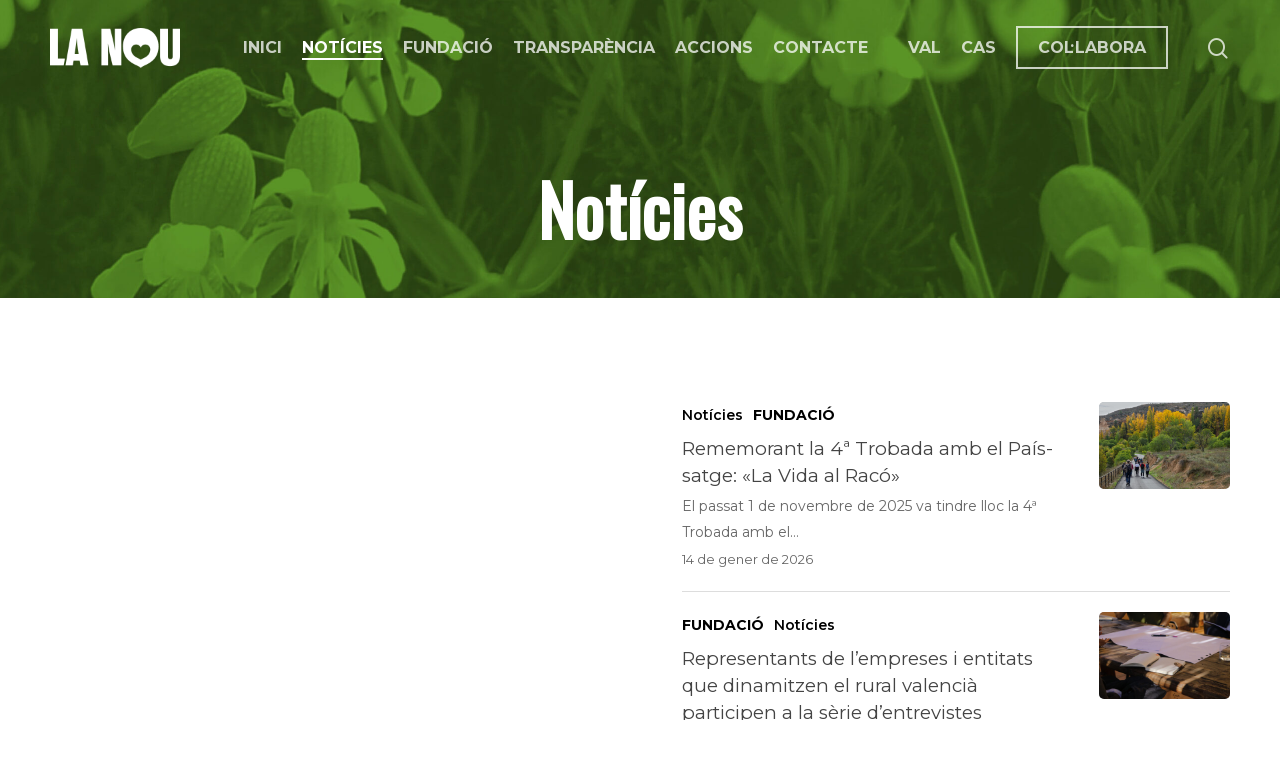

--- FILE ---
content_type: text/html; charset=UTF-8
request_url: https://fundaciolanou.org/noticies-fundacio-2/
body_size: 33777
content:
<!doctype html>
<html lang="ca" prefix="og: https://ogp.me/ns#" class="no-js">
<head><meta charset="UTF-8"><script>if(navigator.userAgent.match(/MSIE|Internet Explorer/i)||navigator.userAgent.match(/Trident\/7\..*?rv:11/i)){var href=document.location.href;if(!href.match(/[?&]nowprocket/)){if(href.indexOf("?")==-1){if(href.indexOf("#")==-1){document.location.href=href+"?nowprocket=1"}else{document.location.href=href.replace("#","?nowprocket=1#")}}else{if(href.indexOf("#")==-1){document.location.href=href+"&nowprocket=1"}else{document.location.href=href.replace("#","&nowprocket=1#")}}}}</script><script>class RocketLazyLoadScripts{constructor(){this.v="1.2.3",this.triggerEvents=["keydown","mousedown","mousemove","touchmove","touchstart","touchend","wheel"],this.userEventHandler=this._triggerListener.bind(this),this.touchStartHandler=this._onTouchStart.bind(this),this.touchMoveHandler=this._onTouchMove.bind(this),this.touchEndHandler=this._onTouchEnd.bind(this),this.clickHandler=this._onClick.bind(this),this.interceptedClicks=[],window.addEventListener("pageshow",t=>{this.persisted=t.persisted}),window.addEventListener("DOMContentLoaded",()=>{this._preconnect3rdParties()}),this.delayedScripts={normal:[],async:[],defer:[]},this.trash=[],this.allJQueries=[]}_addUserInteractionListener(t){if(document.hidden){t._triggerListener();return}this.triggerEvents.forEach(e=>window.addEventListener(e,t.userEventHandler,{passive:!0})),window.addEventListener("touchstart",t.touchStartHandler,{passive:!0}),window.addEventListener("mousedown",t.touchStartHandler),document.addEventListener("visibilitychange",t.userEventHandler)}_removeUserInteractionListener(){this.triggerEvents.forEach(t=>window.removeEventListener(t,this.userEventHandler,{passive:!0})),document.removeEventListener("visibilitychange",this.userEventHandler)}_onTouchStart(t){"HTML"!==t.target.tagName&&(window.addEventListener("touchend",this.touchEndHandler),window.addEventListener("mouseup",this.touchEndHandler),window.addEventListener("touchmove",this.touchMoveHandler,{passive:!0}),window.addEventListener("mousemove",this.touchMoveHandler),t.target.addEventListener("click",this.clickHandler),this._renameDOMAttribute(t.target,"onclick","rocket-onclick"),this._pendingClickStarted())}_onTouchMove(t){window.removeEventListener("touchend",this.touchEndHandler),window.removeEventListener("mouseup",this.touchEndHandler),window.removeEventListener("touchmove",this.touchMoveHandler,{passive:!0}),window.removeEventListener("mousemove",this.touchMoveHandler),t.target.removeEventListener("click",this.clickHandler),this._renameDOMAttribute(t.target,"rocket-onclick","onclick"),this._pendingClickFinished()}_onTouchEnd(t){window.removeEventListener("touchend",this.touchEndHandler),window.removeEventListener("mouseup",this.touchEndHandler),window.removeEventListener("touchmove",this.touchMoveHandler,{passive:!0}),window.removeEventListener("mousemove",this.touchMoveHandler)}_onClick(t){t.target.removeEventListener("click",this.clickHandler),this._renameDOMAttribute(t.target,"rocket-onclick","onclick"),this.interceptedClicks.push(t),t.preventDefault(),t.stopPropagation(),t.stopImmediatePropagation(),this._pendingClickFinished()}_replayClicks(){window.removeEventListener("touchstart",this.touchStartHandler,{passive:!0}),window.removeEventListener("mousedown",this.touchStartHandler),this.interceptedClicks.forEach(t=>{t.target.dispatchEvent(new MouseEvent("click",{view:t.view,bubbles:!0,cancelable:!0}))})}_waitForPendingClicks(){return new Promise(t=>{this._isClickPending?this._pendingClickFinished=t:t()})}_pendingClickStarted(){this._isClickPending=!0}_pendingClickFinished(){this._isClickPending=!1}_renameDOMAttribute(t,e,r){t.hasAttribute&&t.hasAttribute(e)&&(event.target.setAttribute(r,event.target.getAttribute(e)),event.target.removeAttribute(e))}_triggerListener(){this._removeUserInteractionListener(this),"loading"===document.readyState?document.addEventListener("DOMContentLoaded",this._loadEverythingNow.bind(this)):this._loadEverythingNow()}_preconnect3rdParties(){let t=[];document.querySelectorAll("script[type=rocketlazyloadscript]").forEach(e=>{if(e.hasAttribute("src")){let r=new URL(e.src).origin;r!==location.origin&&t.push({src:r,crossOrigin:e.crossOrigin||"module"===e.getAttribute("data-rocket-type")})}}),t=[...new Map(t.map(t=>[JSON.stringify(t),t])).values()],this._batchInjectResourceHints(t,"preconnect")}async _loadEverythingNow(){this.lastBreath=Date.now(),this._delayEventListeners(this),this._delayJQueryReady(this),this._handleDocumentWrite(),this._registerAllDelayedScripts(),this._preloadAllScripts(),await this._loadScriptsFromList(this.delayedScripts.normal),await this._loadScriptsFromList(this.delayedScripts.defer),await this._loadScriptsFromList(this.delayedScripts.async);try{await this._triggerDOMContentLoaded(),await this._triggerWindowLoad()}catch(t){console.error(t)}window.dispatchEvent(new Event("rocket-allScriptsLoaded")),this._waitForPendingClicks().then(()=>{this._replayClicks()}),this._emptyTrash()}_registerAllDelayedScripts(){document.querySelectorAll("script[type=rocketlazyloadscript]").forEach(t=>{t.hasAttribute("data-rocket-src")?t.hasAttribute("async")&&!1!==t.async?this.delayedScripts.async.push(t):t.hasAttribute("defer")&&!1!==t.defer||"module"===t.getAttribute("data-rocket-type")?this.delayedScripts.defer.push(t):this.delayedScripts.normal.push(t):this.delayedScripts.normal.push(t)})}async _transformScript(t){return new Promise((await this._littleBreath(),navigator.userAgent.indexOf("Firefox/")>0||""===navigator.vendor)?e=>{let r=document.createElement("script");[...t.attributes].forEach(t=>{let e=t.nodeName;"type"!==e&&("data-rocket-type"===e&&(e="type"),"data-rocket-src"===e&&(e="src"),r.setAttribute(e,t.nodeValue))}),t.text&&(r.text=t.text),r.hasAttribute("src")?(r.addEventListener("load",e),r.addEventListener("error",e)):(r.text=t.text,e());try{t.parentNode.replaceChild(r,t)}catch(i){e()}}:async e=>{function r(){t.setAttribute("data-rocket-status","failed"),e()}try{let i=t.getAttribute("data-rocket-type"),n=t.getAttribute("data-rocket-src");t.text,i?(t.type=i,t.removeAttribute("data-rocket-type")):t.removeAttribute("type"),t.addEventListener("load",function r(){t.setAttribute("data-rocket-status","executed"),e()}),t.addEventListener("error",r),n?(t.removeAttribute("data-rocket-src"),t.src=n):t.src="data:text/javascript;base64,"+window.btoa(unescape(encodeURIComponent(t.text)))}catch(s){r()}})}async _loadScriptsFromList(t){let e=t.shift();return e&&e.isConnected?(await this._transformScript(e),this._loadScriptsFromList(t)):Promise.resolve()}_preloadAllScripts(){this._batchInjectResourceHints([...this.delayedScripts.normal,...this.delayedScripts.defer,...this.delayedScripts.async],"preload")}_batchInjectResourceHints(t,e){var r=document.createDocumentFragment();t.forEach(t=>{let i=t.getAttribute&&t.getAttribute("data-rocket-src")||t.src;if(i){let n=document.createElement("link");n.href=i,n.rel=e,"preconnect"!==e&&(n.as="script"),t.getAttribute&&"module"===t.getAttribute("data-rocket-type")&&(n.crossOrigin=!0),t.crossOrigin&&(n.crossOrigin=t.crossOrigin),t.integrity&&(n.integrity=t.integrity),r.appendChild(n),this.trash.push(n)}}),document.head.appendChild(r)}_delayEventListeners(t){let e={};function r(t,r){!function t(r){!e[r]&&(e[r]={originalFunctions:{add:r.addEventListener,remove:r.removeEventListener},eventsToRewrite:[]},r.addEventListener=function(){arguments[0]=i(arguments[0]),e[r].originalFunctions.add.apply(r,arguments)},r.removeEventListener=function(){arguments[0]=i(arguments[0]),e[r].originalFunctions.remove.apply(r,arguments)});function i(t){return e[r].eventsToRewrite.indexOf(t)>=0?"rocket-"+t:t}}(t),e[t].eventsToRewrite.push(r)}function i(t,e){let r=t[e];Object.defineProperty(t,e,{get:()=>r||function(){},set(i){t["rocket"+e]=r=i}})}r(document,"DOMContentLoaded"),r(window,"DOMContentLoaded"),r(window,"load"),r(window,"pageshow"),r(document,"readystatechange"),i(document,"onreadystatechange"),i(window,"onload"),i(window,"onpageshow")}_delayJQueryReady(t){let e;function r(r){if(r&&r.fn&&!t.allJQueries.includes(r)){r.fn.ready=r.fn.init.prototype.ready=function(e){return t.domReadyFired?e.bind(document)(r):document.addEventListener("rocket-DOMContentLoaded",()=>e.bind(document)(r)),r([])};let i=r.fn.on;r.fn.on=r.fn.init.prototype.on=function(){if(this[0]===window){function t(t){return t.split(" ").map(t=>"load"===t||0===t.indexOf("load.")?"rocket-jquery-load":t).join(" ")}"string"==typeof arguments[0]||arguments[0]instanceof String?arguments[0]=t(arguments[0]):"object"==typeof arguments[0]&&Object.keys(arguments[0]).forEach(e=>{let r=arguments[0][e];delete arguments[0][e],arguments[0][t(e)]=r})}return i.apply(this,arguments),this},t.allJQueries.push(r)}e=r}r(window.jQuery),Object.defineProperty(window,"jQuery",{get:()=>e,set(t){r(t)}})}async _triggerDOMContentLoaded(){this.domReadyFired=!0,await this._littleBreath(),document.dispatchEvent(new Event("rocket-DOMContentLoaded")),await this._littleBreath(),window.dispatchEvent(new Event("rocket-DOMContentLoaded")),await this._littleBreath(),document.dispatchEvent(new Event("rocket-readystatechange")),await this._littleBreath(),document.rocketonreadystatechange&&document.rocketonreadystatechange()}async _triggerWindowLoad(){await this._littleBreath(),window.dispatchEvent(new Event("rocket-load")),await this._littleBreath(),window.rocketonload&&window.rocketonload(),await this._littleBreath(),this.allJQueries.forEach(t=>t(window).trigger("rocket-jquery-load")),await this._littleBreath();let t=new Event("rocket-pageshow");t.persisted=this.persisted,window.dispatchEvent(t),await this._littleBreath(),window.rocketonpageshow&&window.rocketonpageshow({persisted:this.persisted})}_handleDocumentWrite(){let t=new Map;document.write=document.writeln=function(e){let r=document.currentScript;r||console.error("WPRocket unable to document.write this: "+e);let i=document.createRange(),n=r.parentElement,s=t.get(r);void 0===s&&(s=r.nextSibling,t.set(r,s));let a=document.createDocumentFragment();i.setStart(a,0),a.appendChild(i.createContextualFragment(e)),n.insertBefore(a,s)}}async _littleBreath(){Date.now()-this.lastBreath>45&&(await this._requestAnimFrame(),this.lastBreath=Date.now())}async _requestAnimFrame(){return document.hidden?new Promise(t=>setTimeout(t)):new Promise(t=>requestAnimationFrame(t))}_emptyTrash(){this.trash.forEach(t=>t.remove())}static run(){let t=new RocketLazyLoadScripts;t._addUserInteractionListener(t)}}RocketLazyLoadScripts.run();</script>
	
	<meta name="viewport" content="width=device-width, initial-scale=1, maximum-scale=1, user-scalable=0" /><link rel="alternate" hreflang="ca" href="https://fundaciolanou.org/noticies-fundacio-2/" />
<link rel="alternate" hreflang="es" href="https://fundaciolanou.org/es/noticias-fundacion/" />
<link rel="alternate" hreflang="x-default" href="https://fundaciolanou.org/noticies-fundacio-2/" />

<!-- Search Engine Optimization by Rank Math - https://rankmath.com/ -->
<title>Notícies-Fundació - Fundació La Nou</title>
<meta name="description" content="Notícies"/>
<meta name="robots" content="index, follow, max-snippet:-1, max-video-preview:-1, max-image-preview:large"/>
<link rel="canonical" href="https://fundaciolanou.org/noticies-fundacio-2/" />
<meta property="og:locale" content="ca_ES" />
<meta property="og:type" content="article" />
<meta property="og:title" content="Notícies-Fundació - Fundació La Nou" />
<meta property="og:description" content="Notícies" />
<meta property="og:url" content="https://fundaciolanou.org/noticies-fundacio-2/" />
<meta property="og:site_name" content="Fundació La Nou" />
<meta property="og:updated_time" content="2025-02-03T13:18:58+01:00" />
<meta property="og:image" content="https://fundaciolanou.org/wp-content/uploads/2023/09/1-slide-B3.jpg" />
<meta property="og:image:secure_url" content="https://fundaciolanou.org/wp-content/uploads/2023/09/1-slide-B3.jpg" />
<meta property="og:image:width" content="1920" />
<meta property="og:image:height" content="1335" />
<meta property="og:image:alt" content="Notícies-Fundació" />
<meta property="og:image:type" content="image/jpeg" />
<meta property="article:published_time" content="2024-06-17T13:51:09+02:00" />
<meta property="article:modified_time" content="2025-02-03T13:18:58+01:00" />
<meta name="twitter:card" content="summary_large_image" />
<meta name="twitter:title" content="Notícies-Fundació - Fundació La Nou" />
<meta name="twitter:description" content="Notícies" />
<meta name="twitter:image" content="https://fundaciolanou.org/wp-content/uploads/2023/09/1-slide-B3.jpg" />
<meta name="twitter:label1" content="Time to read" />
<meta name="twitter:data1" content="5 minutes" />
<script type="application/ld+json" class="rank-math-schema">{"@context":"https://schema.org","@graph":[{"@type":"Organization","@id":"https://fundaciolanou.org/#organization","name":"Fundaci\u00f3 La Nou","url":"https://fundaciolanou.org","logo":{"@type":"ImageObject","@id":"https://fundaciolanou.org/#logo","url":"https://fundaciolanou.org/wp-content/uploads/2023/09/fundaciolanou_logo.jpg","contentUrl":"https://fundaciolanou.org/wp-content/uploads/2023/09/fundaciolanou_logo.jpg","caption":"Fundaci\u00f3 La Nou","inLanguage":"ca","width":"600","height":"600"}},{"@type":"WebSite","@id":"https://fundaciolanou.org/#website","url":"https://fundaciolanou.org","name":"Fundaci\u00f3 La Nou","publisher":{"@id":"https://fundaciolanou.org/#organization"},"inLanguage":"ca"},{"@type":"ImageObject","@id":"https://fundaciolanou.org/wp-content/uploads/2023/09/1-slide-B3.jpg","url":"https://fundaciolanou.org/wp-content/uploads/2023/09/1-slide-B3.jpg","width":"1920","height":"1335","inLanguage":"ca"},{"@type":"WebPage","@id":"https://fundaciolanou.org/noticies-fundacio-2/#webpage","url":"https://fundaciolanou.org/noticies-fundacio-2/","name":"Not\u00edcies-Fundaci\u00f3 - Fundaci\u00f3 La Nou","datePublished":"2024-06-17T13:51:09+02:00","dateModified":"2025-02-03T13:18:58+01:00","isPartOf":{"@id":"https://fundaciolanou.org/#website"},"primaryImageOfPage":{"@id":"https://fundaciolanou.org/wp-content/uploads/2023/09/1-slide-B3.jpg"},"inLanguage":"ca"},{"@type":"Person","@id":"https://fundaciolanou.org/author/admin-fundaciolanou/","name":"admin-fundaciolanou","url":"https://fundaciolanou.org/author/admin-fundaciolanou/","image":{"@type":"ImageObject","@id":"https://secure.gravatar.com/avatar/ff34c08abb7fe73ee0472abff695f5981f5aed24ab03a64d4b6261c52fcffd49?s=96&amp;d=mm&amp;r=g","url":"https://secure.gravatar.com/avatar/ff34c08abb7fe73ee0472abff695f5981f5aed24ab03a64d4b6261c52fcffd49?s=96&amp;d=mm&amp;r=g","caption":"admin-fundaciolanou","inLanguage":"ca"},"sameAs":["https://fundaciolanou.org"],"worksFor":{"@id":"https://fundaciolanou.org/#organization"}},{"@type":"Article","headline":"Not\u00edcies-Fundaci\u00f3 - Fundaci\u00f3 La Nou","datePublished":"2024-06-17T13:51:09+02:00","dateModified":"2025-02-03T13:18:58+01:00","author":{"@id":"https://fundaciolanou.org/author/admin-fundaciolanou/","name":"admin-fundaciolanou"},"publisher":{"@id":"https://fundaciolanou.org/#organization"},"description":"Not\u00edcies","name":"Not\u00edcies-Fundaci\u00f3 - Fundaci\u00f3 La Nou","@id":"https://fundaciolanou.org/noticies-fundacio-2/#richSnippet","isPartOf":{"@id":"https://fundaciolanou.org/noticies-fundacio-2/#webpage"},"image":{"@id":"https://fundaciolanou.org/wp-content/uploads/2023/09/1-slide-B3.jpg"},"inLanguage":"ca","mainEntityOfPage":{"@id":"https://fundaciolanou.org/noticies-fundacio-2/#webpage"}}]}</script>
<!-- /Rank Math WordPress SEO plugin -->

<link rel='dns-prefetch' href='//www.googletagmanager.com' />
<link rel='dns-prefetch' href='//fonts.googleapis.com' />
<link rel="alternate" type="application/rss+xml" title="Fundació La Nou &raquo; Canal d&#039;informació" href="https://fundaciolanou.org/feed/" />
<link rel="alternate" type="application/rss+xml" title="Fundació La Nou &raquo; Canal dels comentaris" href="https://fundaciolanou.org/comments/feed/" />
<link rel="alternate" title="oEmbed (JSON)" type="application/json+oembed" href="https://fundaciolanou.org/wp-json/oembed/1.0/embed?url=https%3A%2F%2Ffundaciolanou.org%2Fnoticies-fundacio-2%2F" />
<link rel="alternate" title="oEmbed (XML)" type="text/xml+oembed" href="https://fundaciolanou.org/wp-json/oembed/1.0/embed?url=https%3A%2F%2Ffundaciolanou.org%2Fnoticies-fundacio-2%2F&#038;format=xml" />
<style id='wp-img-auto-sizes-contain-inline-css' type='text/css'>
img:is([sizes=auto i],[sizes^="auto," i]){contain-intrinsic-size:3000px 1500px}
/*# sourceURL=wp-img-auto-sizes-contain-inline-css */
</style>
<style id='wp-emoji-styles-inline-css' type='text/css'>

	img.wp-smiley, img.emoji {
		display: inline !important;
		border: none !important;
		box-shadow: none !important;
		height: 1em !important;
		width: 1em !important;
		margin: 0 0.07em !important;
		vertical-align: -0.1em !important;
		background: none !important;
		padding: 0 !important;
	}
/*# sourceURL=wp-emoji-styles-inline-css */
</style>
<link rel='stylesheet' id='wp-block-library-css' href='https://fundaciolanou.org/wp-includes/css/dist/block-library/style.min.css?ver=6.9' type='text/css' media='all' />
<style id='global-styles-inline-css' type='text/css'>
:root{--wp--preset--aspect-ratio--square: 1;--wp--preset--aspect-ratio--4-3: 4/3;--wp--preset--aspect-ratio--3-4: 3/4;--wp--preset--aspect-ratio--3-2: 3/2;--wp--preset--aspect-ratio--2-3: 2/3;--wp--preset--aspect-ratio--16-9: 16/9;--wp--preset--aspect-ratio--9-16: 9/16;--wp--preset--color--black: #000000;--wp--preset--color--cyan-bluish-gray: #abb8c3;--wp--preset--color--white: #ffffff;--wp--preset--color--pale-pink: #f78da7;--wp--preset--color--vivid-red: #cf2e2e;--wp--preset--color--luminous-vivid-orange: #ff6900;--wp--preset--color--luminous-vivid-amber: #fcb900;--wp--preset--color--light-green-cyan: #7bdcb5;--wp--preset--color--vivid-green-cyan: #00d084;--wp--preset--color--pale-cyan-blue: #8ed1fc;--wp--preset--color--vivid-cyan-blue: #0693e3;--wp--preset--color--vivid-purple: #9b51e0;--wp--preset--gradient--vivid-cyan-blue-to-vivid-purple: linear-gradient(135deg,rgb(6,147,227) 0%,rgb(155,81,224) 100%);--wp--preset--gradient--light-green-cyan-to-vivid-green-cyan: linear-gradient(135deg,rgb(122,220,180) 0%,rgb(0,208,130) 100%);--wp--preset--gradient--luminous-vivid-amber-to-luminous-vivid-orange: linear-gradient(135deg,rgb(252,185,0) 0%,rgb(255,105,0) 100%);--wp--preset--gradient--luminous-vivid-orange-to-vivid-red: linear-gradient(135deg,rgb(255,105,0) 0%,rgb(207,46,46) 100%);--wp--preset--gradient--very-light-gray-to-cyan-bluish-gray: linear-gradient(135deg,rgb(238,238,238) 0%,rgb(169,184,195) 100%);--wp--preset--gradient--cool-to-warm-spectrum: linear-gradient(135deg,rgb(74,234,220) 0%,rgb(151,120,209) 20%,rgb(207,42,186) 40%,rgb(238,44,130) 60%,rgb(251,105,98) 80%,rgb(254,248,76) 100%);--wp--preset--gradient--blush-light-purple: linear-gradient(135deg,rgb(255,206,236) 0%,rgb(152,150,240) 100%);--wp--preset--gradient--blush-bordeaux: linear-gradient(135deg,rgb(254,205,165) 0%,rgb(254,45,45) 50%,rgb(107,0,62) 100%);--wp--preset--gradient--luminous-dusk: linear-gradient(135deg,rgb(255,203,112) 0%,rgb(199,81,192) 50%,rgb(65,88,208) 100%);--wp--preset--gradient--pale-ocean: linear-gradient(135deg,rgb(255,245,203) 0%,rgb(182,227,212) 50%,rgb(51,167,181) 100%);--wp--preset--gradient--electric-grass: linear-gradient(135deg,rgb(202,248,128) 0%,rgb(113,206,126) 100%);--wp--preset--gradient--midnight: linear-gradient(135deg,rgb(2,3,129) 0%,rgb(40,116,252) 100%);--wp--preset--font-size--small: 13px;--wp--preset--font-size--medium: 20px;--wp--preset--font-size--large: 36px;--wp--preset--font-size--x-large: 42px;--wp--preset--spacing--20: 0.44rem;--wp--preset--spacing--30: 0.67rem;--wp--preset--spacing--40: 1rem;--wp--preset--spacing--50: 1.5rem;--wp--preset--spacing--60: 2.25rem;--wp--preset--spacing--70: 3.38rem;--wp--preset--spacing--80: 5.06rem;--wp--preset--shadow--natural: 6px 6px 9px rgba(0, 0, 0, 0.2);--wp--preset--shadow--deep: 12px 12px 50px rgba(0, 0, 0, 0.4);--wp--preset--shadow--sharp: 6px 6px 0px rgba(0, 0, 0, 0.2);--wp--preset--shadow--outlined: 6px 6px 0px -3px rgb(255, 255, 255), 6px 6px rgb(0, 0, 0);--wp--preset--shadow--crisp: 6px 6px 0px rgb(0, 0, 0);}:where(.is-layout-flex){gap: 0.5em;}:where(.is-layout-grid){gap: 0.5em;}body .is-layout-flex{display: flex;}.is-layout-flex{flex-wrap: wrap;align-items: center;}.is-layout-flex > :is(*, div){margin: 0;}body .is-layout-grid{display: grid;}.is-layout-grid > :is(*, div){margin: 0;}:where(.wp-block-columns.is-layout-flex){gap: 2em;}:where(.wp-block-columns.is-layout-grid){gap: 2em;}:where(.wp-block-post-template.is-layout-flex){gap: 1.25em;}:where(.wp-block-post-template.is-layout-grid){gap: 1.25em;}.has-black-color{color: var(--wp--preset--color--black) !important;}.has-cyan-bluish-gray-color{color: var(--wp--preset--color--cyan-bluish-gray) !important;}.has-white-color{color: var(--wp--preset--color--white) !important;}.has-pale-pink-color{color: var(--wp--preset--color--pale-pink) !important;}.has-vivid-red-color{color: var(--wp--preset--color--vivid-red) !important;}.has-luminous-vivid-orange-color{color: var(--wp--preset--color--luminous-vivid-orange) !important;}.has-luminous-vivid-amber-color{color: var(--wp--preset--color--luminous-vivid-amber) !important;}.has-light-green-cyan-color{color: var(--wp--preset--color--light-green-cyan) !important;}.has-vivid-green-cyan-color{color: var(--wp--preset--color--vivid-green-cyan) !important;}.has-pale-cyan-blue-color{color: var(--wp--preset--color--pale-cyan-blue) !important;}.has-vivid-cyan-blue-color{color: var(--wp--preset--color--vivid-cyan-blue) !important;}.has-vivid-purple-color{color: var(--wp--preset--color--vivid-purple) !important;}.has-black-background-color{background-color: var(--wp--preset--color--black) !important;}.has-cyan-bluish-gray-background-color{background-color: var(--wp--preset--color--cyan-bluish-gray) !important;}.has-white-background-color{background-color: var(--wp--preset--color--white) !important;}.has-pale-pink-background-color{background-color: var(--wp--preset--color--pale-pink) !important;}.has-vivid-red-background-color{background-color: var(--wp--preset--color--vivid-red) !important;}.has-luminous-vivid-orange-background-color{background-color: var(--wp--preset--color--luminous-vivid-orange) !important;}.has-luminous-vivid-amber-background-color{background-color: var(--wp--preset--color--luminous-vivid-amber) !important;}.has-light-green-cyan-background-color{background-color: var(--wp--preset--color--light-green-cyan) !important;}.has-vivid-green-cyan-background-color{background-color: var(--wp--preset--color--vivid-green-cyan) !important;}.has-pale-cyan-blue-background-color{background-color: var(--wp--preset--color--pale-cyan-blue) !important;}.has-vivid-cyan-blue-background-color{background-color: var(--wp--preset--color--vivid-cyan-blue) !important;}.has-vivid-purple-background-color{background-color: var(--wp--preset--color--vivid-purple) !important;}.has-black-border-color{border-color: var(--wp--preset--color--black) !important;}.has-cyan-bluish-gray-border-color{border-color: var(--wp--preset--color--cyan-bluish-gray) !important;}.has-white-border-color{border-color: var(--wp--preset--color--white) !important;}.has-pale-pink-border-color{border-color: var(--wp--preset--color--pale-pink) !important;}.has-vivid-red-border-color{border-color: var(--wp--preset--color--vivid-red) !important;}.has-luminous-vivid-orange-border-color{border-color: var(--wp--preset--color--luminous-vivid-orange) !important;}.has-luminous-vivid-amber-border-color{border-color: var(--wp--preset--color--luminous-vivid-amber) !important;}.has-light-green-cyan-border-color{border-color: var(--wp--preset--color--light-green-cyan) !important;}.has-vivid-green-cyan-border-color{border-color: var(--wp--preset--color--vivid-green-cyan) !important;}.has-pale-cyan-blue-border-color{border-color: var(--wp--preset--color--pale-cyan-blue) !important;}.has-vivid-cyan-blue-border-color{border-color: var(--wp--preset--color--vivid-cyan-blue) !important;}.has-vivid-purple-border-color{border-color: var(--wp--preset--color--vivid-purple) !important;}.has-vivid-cyan-blue-to-vivid-purple-gradient-background{background: var(--wp--preset--gradient--vivid-cyan-blue-to-vivid-purple) !important;}.has-light-green-cyan-to-vivid-green-cyan-gradient-background{background: var(--wp--preset--gradient--light-green-cyan-to-vivid-green-cyan) !important;}.has-luminous-vivid-amber-to-luminous-vivid-orange-gradient-background{background: var(--wp--preset--gradient--luminous-vivid-amber-to-luminous-vivid-orange) !important;}.has-luminous-vivid-orange-to-vivid-red-gradient-background{background: var(--wp--preset--gradient--luminous-vivid-orange-to-vivid-red) !important;}.has-very-light-gray-to-cyan-bluish-gray-gradient-background{background: var(--wp--preset--gradient--very-light-gray-to-cyan-bluish-gray) !important;}.has-cool-to-warm-spectrum-gradient-background{background: var(--wp--preset--gradient--cool-to-warm-spectrum) !important;}.has-blush-light-purple-gradient-background{background: var(--wp--preset--gradient--blush-light-purple) !important;}.has-blush-bordeaux-gradient-background{background: var(--wp--preset--gradient--blush-bordeaux) !important;}.has-luminous-dusk-gradient-background{background: var(--wp--preset--gradient--luminous-dusk) !important;}.has-pale-ocean-gradient-background{background: var(--wp--preset--gradient--pale-ocean) !important;}.has-electric-grass-gradient-background{background: var(--wp--preset--gradient--electric-grass) !important;}.has-midnight-gradient-background{background: var(--wp--preset--gradient--midnight) !important;}.has-small-font-size{font-size: var(--wp--preset--font-size--small) !important;}.has-medium-font-size{font-size: var(--wp--preset--font-size--medium) !important;}.has-large-font-size{font-size: var(--wp--preset--font-size--large) !important;}.has-x-large-font-size{font-size: var(--wp--preset--font-size--x-large) !important;}
/*# sourceURL=global-styles-inline-css */
</style>

<style id='classic-theme-styles-inline-css' type='text/css'>
/*! This file is auto-generated */
.wp-block-button__link{color:#fff;background-color:#32373c;border-radius:9999px;box-shadow:none;text-decoration:none;padding:calc(.667em + 2px) calc(1.333em + 2px);font-size:1.125em}.wp-block-file__button{background:#32373c;color:#fff;text-decoration:none}
/*# sourceURL=/wp-includes/css/classic-themes.min.css */
</style>
<link data-minify="1" rel='stylesheet' id='contact-form-7-css' href='https://fundaciolanou.org/wp-content/cache/min/1/wp-content/plugins/contact-form-7/includes/css/styles.css?ver=1741686088' type='text/css' media='all' />
<link rel='stylesheet' id='wpml-menu-item-0-css' href='https://fundaciolanou.org/wp-content/plugins/sitepress-multilingual-cms/templates/language-switchers/menu-item/style.min.css?ver=1' type='text/css' media='all' />
<link rel='stylesheet' id='cmplz-general-css' href='https://fundaciolanou.org/wp-content/plugins/complianz-gdpr/assets/css/cookieblocker.min.css?ver=1765955645' type='text/css' media='all' />
<link data-minify="1" rel='stylesheet' id='font-awesome-css' href='https://fundaciolanou.org/wp-content/cache/min/1/wp-content/themes/fundaciolanou/css/font-awesome-legacy.min.css?ver=1741686088' type='text/css' media='all' />
<link data-minify="1" rel='stylesheet' id='salient-grid-system-css' href='https://fundaciolanou.org/wp-content/cache/min/1/wp-content/themes/fundaciolanou/css/build/grid-system.css?ver=1741686088' type='text/css' media='all' />
<link data-minify="1" rel='stylesheet' id='main-styles-css' href='https://fundaciolanou.org/wp-content/cache/min/1/wp-content/themes/fundaciolanou/css/build/style.css?ver=1741686088' type='text/css' media='all' />
<style id='main-styles-inline-css' type='text/css'>
html body[data-header-resize="1"] .container-wrap, 
			html body[data-header-format="left-header"][data-header-resize="0"] .container-wrap, 
			html body[data-header-resize="0"] .container-wrap, 
			body[data-header-format="left-header"][data-header-resize="0"] .container-wrap { 
				padding-top: 0; 
			} 
			.main-content > .row > #breadcrumbs.yoast { 
				padding: 20px 0; 
			}
/*# sourceURL=main-styles-inline-css */
</style>
<link data-minify="1" rel='stylesheet' id='nectar-element-post-grid-css' href='https://fundaciolanou.org/wp-content/cache/min/1/wp-content/themes/fundaciolanou/css/build/elements/element-post-grid.css?ver=1741687139' type='text/css' media='all' />
<link data-minify="1" rel='stylesheet' id='nectar-cf7-css' href='https://fundaciolanou.org/wp-content/cache/min/1/wp-content/themes/fundaciolanou/css/build/third-party/cf7.css?ver=1741686088' type='text/css' media='all' />
<link rel='stylesheet' id='nectar_default_font_open_sans-css' href='https://fonts.googleapis.com/css?family=Open+Sans%3A300%2C400%2C600%2C700&#038;subset=latin%2Clatin-ext' type='text/css' media='all' />
<link data-minify="1" rel='stylesheet' id='nectar-blog-standard-featured-left-css' href='https://fundaciolanou.org/wp-content/cache/min/1/wp-content/themes/fundaciolanou/css/build/blog/standard-featured-left.css?ver=1741687262' type='text/css' media='all' />
<link data-minify="1" rel='stylesheet' id='responsive-css' href='https://fundaciolanou.org/wp-content/cache/min/1/wp-content/themes/fundaciolanou/css/build/responsive.css?ver=1741686088' type='text/css' media='all' />
<link data-minify="1" rel='stylesheet' id='skin-material-css' href='https://fundaciolanou.org/wp-content/cache/min/1/wp-content/themes/fundaciolanou/css/build/skin-material.css?ver=1741686088' type='text/css' media='all' />
<style id='salient-wp-menu-dynamic-fallback-inline-css' type='text/css'>
#header-outer .nectar-ext-menu-item .image-layer-outer,#header-outer .nectar-ext-menu-item .image-layer,#header-outer .nectar-ext-menu-item .color-overlay,#slide-out-widget-area .nectar-ext-menu-item .image-layer-outer,#slide-out-widget-area .nectar-ext-menu-item .color-overlay,#slide-out-widget-area .nectar-ext-menu-item .image-layer{position:absolute;top:0;left:0;width:100%;height:100%;overflow:hidden;}.nectar-ext-menu-item .inner-content{position:relative;z-index:10;width:100%;}.nectar-ext-menu-item .image-layer{background-size:cover;background-position:center;transition:opacity 0.25s ease 0.1s;}.nectar-ext-menu-item .image-layer video{object-fit:cover;width:100%;height:100%;}#header-outer nav .nectar-ext-menu-item .image-layer:not(.loaded){background-image:none!important;}#header-outer nav .nectar-ext-menu-item .image-layer{opacity:0;}#header-outer nav .nectar-ext-menu-item .image-layer.loaded{opacity:1;}.nectar-ext-menu-item span[class*="inherit-h"] + .menu-item-desc{margin-top:0.4rem;}#mobile-menu .nectar-ext-menu-item .title,#slide-out-widget-area .nectar-ext-menu-item .title,.nectar-ext-menu-item .menu-title-text,.nectar-ext-menu-item .menu-item-desc{position:relative;}.nectar-ext-menu-item .menu-item-desc{display:block;line-height:1.4em;}body #slide-out-widget-area .nectar-ext-menu-item .menu-item-desc{line-height:1.4em;}#mobile-menu .nectar-ext-menu-item .title,#slide-out-widget-area .nectar-ext-menu-item:not(.style-img-above-text) .title,.nectar-ext-menu-item:not(.style-img-above-text) .menu-title-text,.nectar-ext-menu-item:not(.style-img-above-text) .menu-item-desc,.nectar-ext-menu-item:not(.style-img-above-text) i:before,.nectar-ext-menu-item:not(.style-img-above-text) .svg-icon{color:#fff;}#mobile-menu .nectar-ext-menu-item.style-img-above-text .title{color:inherit;}.sf-menu li ul li a .nectar-ext-menu-item .menu-title-text:after{display:none;}.menu-item .widget-area-active[data-margin="default"] > div:not(:last-child){margin-bottom:20px;}.nectar-ext-menu-item__button{display:inline-block;padding-top:2em;}#header-outer nav li:not([class*="current"]) > a .nectar-ext-menu-item .inner-content.has-button .title .menu-title-text{background-image:none;}.nectar-ext-menu-item__button .nectar-cta:not([data-color="transparent"]){margin-top:.8em;margin-bottom:.8em;}.nectar-ext-menu-item .color-overlay{transition:opacity 0.5s cubic-bezier(.15,.75,.5,1);}.nectar-ext-menu-item:hover .hover-zoom-in-slow .image-layer{transform:scale(1.15);transition:transform 4s cubic-bezier(0.1,0.2,.7,1);}.nectar-ext-menu-item:hover .hover-zoom-in-slow .color-overlay{transition:opacity 1.5s cubic-bezier(.15,.75,.5,1);}.nectar-ext-menu-item .hover-zoom-in-slow .image-layer{transition:transform 0.5s cubic-bezier(.15,.75,.5,1);}.nectar-ext-menu-item .hover-zoom-in-slow .color-overlay{transition:opacity 0.5s cubic-bezier(.15,.75,.5,1);}.nectar-ext-menu-item:hover .hover-zoom-in .image-layer{transform:scale(1.12);}.nectar-ext-menu-item .hover-zoom-in .image-layer{transition:transform 0.5s cubic-bezier(.15,.75,.5,1);}.nectar-ext-menu-item{display:flex;text-align:left;}#slide-out-widget-area .nectar-ext-menu-item .title,#slide-out-widget-area .nectar-ext-menu-item .menu-item-desc,#slide-out-widget-area .nectar-ext-menu-item .menu-title-text,#mobile-menu .nectar-ext-menu-item .title,#mobile-menu .nectar-ext-menu-item .menu-item-desc,#mobile-menu .nectar-ext-menu-item .menu-title-text{color:inherit!important;}#slide-out-widget-area .nectar-ext-menu-item,#mobile-menu .nectar-ext-menu-item{display:block;}#slide-out-widget-area .nectar-ext-menu-item .inner-content,#mobile-menu .nectar-ext-menu-item .inner-content{width:100%;}#slide-out-widget-area.fullscreen-alt .nectar-ext-menu-item,#slide-out-widget-area.fullscreen .nectar-ext-menu-item{text-align:center;}#header-outer .nectar-ext-menu-item.style-img-above-text .image-layer-outer,#slide-out-widget-area .nectar-ext-menu-item.style-img-above-text .image-layer-outer{position:relative;}#header-outer .nectar-ext-menu-item.style-img-above-text,#slide-out-widget-area .nectar-ext-menu-item.style-img-above-text{flex-direction:column;}#header-outer .sf-menu > .nectar-megamenu-menu-item > ul.sub-menu > li.menu-item-1004.megamenu-column-width-50{width:50%;flex:none;}#header-outer .sf-menu > .nectar-megamenu-menu-item > ul.sub-menu > li.menu-item-1005.megamenu-column-width-50{width:50%;flex:none;}#header-outer nav >ul >.megamenu.nectar-megamenu-menu-item >.sub-menu > li.menu-item-2165{background-color:#000000;}#header-outer .sf-menu > .nectar-megamenu-menu-item > ul.sub-menu > li.menu-item-1010.megamenu-column-width-50{width:50%;flex:none;}#header-outer .sf-menu > .nectar-megamenu-menu-item > ul.sub-menu > li.menu-item-1011.megamenu-column-width-50{width:50%;flex:none;}
/*# sourceURL=salient-wp-menu-dynamic-fallback-inline-css */
</style>
<style id='akismet-widget-style-inline-css' type='text/css'>

			.a-stats {
				--akismet-color-mid-green: #357b49;
				--akismet-color-white: #fff;
				--akismet-color-light-grey: #f6f7f7;

				max-width: 350px;
				width: auto;
			}

			.a-stats * {
				all: unset;
				box-sizing: border-box;
			}

			.a-stats strong {
				font-weight: 600;
			}

			.a-stats a.a-stats__link,
			.a-stats a.a-stats__link:visited,
			.a-stats a.a-stats__link:active {
				background: var(--akismet-color-mid-green);
				border: none;
				box-shadow: none;
				border-radius: 8px;
				color: var(--akismet-color-white);
				cursor: pointer;
				display: block;
				font-family: -apple-system, BlinkMacSystemFont, 'Segoe UI', 'Roboto', 'Oxygen-Sans', 'Ubuntu', 'Cantarell', 'Helvetica Neue', sans-serif;
				font-weight: 500;
				padding: 12px;
				text-align: center;
				text-decoration: none;
				transition: all 0.2s ease;
			}

			/* Extra specificity to deal with TwentyTwentyOne focus style */
			.widget .a-stats a.a-stats__link:focus {
				background: var(--akismet-color-mid-green);
				color: var(--akismet-color-white);
				text-decoration: none;
			}

			.a-stats a.a-stats__link:hover {
				filter: brightness(110%);
				box-shadow: 0 4px 12px rgba(0, 0, 0, 0.06), 0 0 2px rgba(0, 0, 0, 0.16);
			}

			.a-stats .count {
				color: var(--akismet-color-white);
				display: block;
				font-size: 1.5em;
				line-height: 1.4;
				padding: 0 13px;
				white-space: nowrap;
			}
		
/*# sourceURL=akismet-widget-style-inline-css */
</style>
<link data-minify="1" rel='stylesheet' id='js_composer_front-css' href='https://fundaciolanou.org/wp-content/cache/min/1/wp-content/plugins/js_composer_salient/assets/css/js_composer.min.css?ver=1741686088' type='text/css' media='all' />
<link data-minify="1" rel='stylesheet' id='cf7cf-style-css' href='https://fundaciolanou.org/wp-content/cache/min/1/wp-content/plugins/cf7-conditional-fields/style.css?ver=1741686088' type='text/css' media='all' />
<link data-minify="1" rel='stylesheet' id='dynamic-css-css' href='https://fundaciolanou.org/wp-content/cache/min/1/wp-content/themes/fundaciolanou/css/salient-dynamic-styles.css?ver=1741686088' type='text/css' media='all' />
<style id='dynamic-css-inline-css' type='text/css'>
.no-rgba #header-space{display:none;}@media only screen and (max-width:999px){body #header-space[data-header-mobile-fixed="1"]{display:none;}#header-outer[data-mobile-fixed="false"]{position:absolute;}}@media only screen and (max-width:999px){body:not(.nectar-no-flex-height) #header-space[data-secondary-header-display="full"]:not([data-header-mobile-fixed="false"]){display:block!important;margin-bottom:-56px;}#header-space[data-secondary-header-display="full"][data-header-mobile-fixed="false"]{display:none;}}@media only screen and (min-width:1000px){#header-space{display:none;}.nectar-slider-wrap.first-section,.parallax_slider_outer.first-section,.full-width-content.first-section,.parallax_slider_outer.first-section .swiper-slide .content,.nectar-slider-wrap.first-section .swiper-slide .content,#page-header-bg,.nder-page-header,#page-header-wrap,.full-width-section.first-section{margin-top:0!important;}body #page-header-bg,body #page-header-wrap{height:96px;}body #search-outer{z-index:100000;}}@media only screen and (min-width:1000px){#page-header-wrap.fullscreen-header,#page-header-wrap.fullscreen-header #page-header-bg,html:not(.nectar-box-roll-loaded) .nectar-box-roll > #page-header-bg.fullscreen-header,.nectar_fullscreen_zoom_recent_projects,#nectar_fullscreen_rows:not(.afterLoaded) > div{height:100vh;}.wpb_row.vc_row-o-full-height.top-level,.wpb_row.vc_row-o-full-height.top-level > .col.span_12{min-height:100vh;}#page-header-bg[data-alignment-v="middle"] .span_6 .inner-wrap,#page-header-bg[data-alignment-v="top"] .span_6 .inner-wrap,.blog-archive-header.color-bg .container{padding-top:93px;}#page-header-wrap.container #page-header-bg .span_6 .inner-wrap{padding-top:0;}.nectar-slider-wrap[data-fullscreen="true"]:not(.loaded),.nectar-slider-wrap[data-fullscreen="true"]:not(.loaded) .swiper-container{height:calc(100vh + 2px)!important;}.admin-bar .nectar-slider-wrap[data-fullscreen="true"]:not(.loaded),.admin-bar .nectar-slider-wrap[data-fullscreen="true"]:not(.loaded) .swiper-container{height:calc(100vh - 30px)!important;}}@media only screen and (max-width:999px){#page-header-bg[data-alignment-v="middle"]:not(.fullscreen-header) .span_6 .inner-wrap,#page-header-bg[data-alignment-v="top"] .span_6 .inner-wrap,.blog-archive-header.color-bg .container{padding-top:40px;}.vc_row.top-level.full-width-section:not(.full-width-ns) > .span_12,#page-header-bg[data-alignment-v="bottom"] .span_6 .inner-wrap{padding-top:30px;}}@media only screen and (max-width:690px){.vc_row.top-level.full-width-section:not(.full-width-ns) > .span_12{padding-top:40px;}.vc_row.top-level.full-width-content .nectar-recent-posts-single_featured .recent-post-container > .inner-wrap{padding-top:30px;}}@media only screen and (max-width:999px){.full-width-ns .nectar-slider-wrap .swiper-slide[data-y-pos="middle"] .content,.full-width-ns .nectar-slider-wrap .swiper-slide[data-y-pos="top"] .content{padding-top:30px;}}@media only screen and (max-width:999px){.using-mobile-browser #nectar_fullscreen_rows:not(.afterLoaded):not([data-mobile-disable="on"]) > div{height:calc(100vh - 76px);}.using-mobile-browser .wpb_row.vc_row-o-full-height.top-level,.using-mobile-browser .wpb_row.vc_row-o-full-height.top-level > .col.span_12,[data-permanent-transparent="1"].using-mobile-browser .wpb_row.vc_row-o-full-height.top-level,[data-permanent-transparent="1"].using-mobile-browser .wpb_row.vc_row-o-full-height.top-level > .col.span_12{min-height:calc(100vh - 76px);}html:not(.nectar-box-roll-loaded) .nectar-box-roll > #page-header-bg.fullscreen-header,.nectar_fullscreen_zoom_recent_projects,.nectar-slider-wrap[data-fullscreen="true"]:not(.loaded),.nectar-slider-wrap[data-fullscreen="true"]:not(.loaded) .swiper-container,#nectar_fullscreen_rows:not(.afterLoaded):not([data-mobile-disable="on"]) > div{height:calc(100vh - 1px);}.wpb_row.vc_row-o-full-height.top-level,.wpb_row.vc_row-o-full-height.top-level > .col.span_12{min-height:calc(100vh - 1px);}body[data-transparent-header="false"] #ajax-content-wrap.no-scroll{min-height:calc(100vh - 1px);height:calc(100vh - 1px);}}#nectar_fullscreen_rows{background-color:transparent;}#ajax-content-wrap .vc_row.bottom_margin_100px{margin-bottom:100px;}#ajax-content-wrap .vc_row.bottom_margin_80px{margin-bottom:80px;}@media only screen,print{.wpb_column.top_padding_desktop_10pct > .vc_column-inner{padding-top:10%;}}@media only screen,print{.wpb_column.top_padding_desktop_10pct > .n-sticky > .vc_column-inner{padding-top:10%;}}@media only screen,print{.wpb_column.force-desktop-text-align-left,.wpb_column.force-desktop-text-align-left .col{text-align:left!important;}.wpb_column.force-desktop-text-align-right,.wpb_column.force-desktop-text-align-right .col{text-align:right!important;}.wpb_column.force-desktop-text-align-center,.wpb_column.force-desktop-text-align-center .col,.wpb_column.force-desktop-text-align-center .vc_custom_heading,.wpb_column.force-desktop-text-align-center .nectar-cta{text-align:center!important;}.wpb_column.force-desktop-text-align-center .img-with-aniamtion-wrap img{display:inline-block;}}@media only screen,print{.wpb_column.left_padding_desktop_30px > .vc_column-inner{padding-left:30px;}}@media only screen and (max-width:999px){body .wpb_column.left_padding_tablet_0px > .vc_column-inner{padding-left:0;}}@media only screen,print{.wpb_column.left_padding_desktop_30px > .n-sticky > .vc_column-inner{padding-left:30px;}}@media only screen and (max-width:999px){body .wpb_column.left_padding_tablet_0px > .n-sticky > .vc_column-inner{padding-left:0;}}.nectar-post-grid[data-grid-item-height="30vh"] .nectar-post-grid-item{min-height:30vh;}.nectar-post-grid[data-grid-item-height="30vh"][data-masonry="yes"]{grid-auto-rows:minmax(30vh,auto);}.nectar-post-grid-wrap[data-style="content_under_image"] [data-grid-item-height="30vh"] .nectar-post-grid-item-bg{height:30vh;}.nectar-post-grid-wrap[data-style="content_under_image"] .custom-aspect-ratio-16-9 .nectar-post-grid-item-bg{padding-bottom:calc((9 / 16) * 100%);height:auto!important;}.nectar-post-grid[data-border-radius="10px"][data-text-layout="all_bottom_left_shadow"] .nectar-post-grid-item:before,.nectar-post-grid-wrap:not([data-style="content_under_image"]) .nectar-post-grid[data-border-radius="10px"] .nectar-post-grid-item .inner,.nectar-post-grid[data-border-radius="10px"] .bg-overlay,.nectar-post-grid[data-border-radius="10px"][data-shadow-hover="yes"] .nectar-post-grid-item:after,.nectar-post-grid[data-border-radius="10px"] .nectar-post-grid-item-bg,.nectar-post-grid[data-border-radius="10px"] .nectar-post-grid-item-bg-wrap,[data-style="mouse_follow_image"] .nectar-post-grid[data-border-radius="10px"] .nectar-post-grid-item-bg-wrap-inner,.nectar-post-grid[data-border-radius="10px"][data-text-layout="all_bottom_left_shadow"] .nectar-post-grid-item div.inner:before{border-radius:10px;}.nectar-post-grid[data-border-radius="10px"] .nectar-post-grid-item-bg,.nectar-post-grid[data-border-radius="10px"] .nectar-post-grid-item-bg-wrap{overflow:hidden;}.nectar-post-grid[data-border-radius="10px"] .nectar-post-grid-item-bg-wrap{transform:translateZ(0);}[data-style="content_under_image"] .nectar-post-grid[data-border-radius="10px"] .nectar-post-grid-item__has-secondary .nectar-post-grid-item-bg,[data-style="content_under_image"] .nectar-post-grid[data-border-radius="10px"]:not([data-card="yes"]) .nectar-post-grid-item-bg-wrap,[data-style="content_under_image"] .nectar-post-grid[data-border-radius="10px"][data-lock-aspect="yes"]:not([data-card="yes"]) .img-wrap,[data-style="content_under_image"] .nectar-post-grid[data-border-radius="10px"][data-card="yes"] .nectar-post-grid-item,[data-style="content_under_image"] .nectar-post-grid[data-border-radius="10px"][data-shadow-hover="yes"][data-card="yes"] .nectar-post-grid-item:after{border-radius:10px;}.nectar-post-grid .meta-category .style-button{padding:.5em 1em;line-height:1!important;background-color:var(--nectar-accent-color);}#ajax-content-wrap .nectar-post-grid .meta-category .style-button{color:#fff;}.nectar-post-grid .meta-category .style-button:before{display:none;}@media only screen and (max-width:690px){.vc_col-xs-4 .nectar-post-grid .nectar-post-grid-item .meta-excerpt,.vc_col-xs-6 .nectar-post-grid .nectar-post-grid-item .meta-excerpt{font-size:12px;}.nectar-post-grid .nectar-post-grid-item .content .post-heading,.nectar-post-grid-wrap:not([data-style=content_overlaid]) .nectar-post-grid-item .content .meta-excerpt{max-width:100%;}}.nectar-post-grid-wrap.additional-meta-size-small .nectar-post-grid-item__meta-wrap{font-size:.8em;}#ajax-content-wrap .nectar-post-grid[data-columns="1"] > .nectar-post-grid-item:nth-child(1){margin-top:0;}#ajax-content-wrap .nectar-post-grid[data-columns="1"] > .nectar-post-grid-item:last-child{margin-bottom:0;}.wpb_row.full-width-content .vc_col-sm-12 .nectar-post-grid[data-grid-spacing="15px"]{margin:15px;}.nectar-post-grid[data-grid-spacing="15px"]{margin-left:-15px;margin-right:-15px;}.nectar-post-grid[data-grid-spacing="15px"] .nectar-post-grid-item{margin:15px;}@media only screen and (min-width:1001px){body[data-body-border="1"] .wpb_row.full-width-content .vc_col-sm-12 .nectar-post-grid[data-grid-spacing="15px"]{margin:15px -14px;}}.nectar-post-grid[data-columns="4"][data-grid-spacing="15px"] .nectar-post-grid-item{width:calc(25% - 30px);}.nectar-post-grid[data-columns="3"][data-grid-spacing="15px"] .nectar-post-grid-item{width:calc(33.32% - 30px);}.nectar-post-grid[data-columns="2"][data-grid-spacing="15px"] .nectar-post-grid-item{width:calc(50% - 30px);}@media only screen and (max-width:999px) and (min-width:690px){body .nectar-post-grid[data-columns][data-grid-spacing="15px"]:not([data-columns="1"]):not([data-masonry="yes"]) .nectar-post-grid-item{width:calc(50% - 30px);}}#ajax-content-wrap .nectar-post-grid[data-columns="4"].layout-mixed.meta-display-large_items_only > div:nth-child(10n + 1) .nectar-post-grid-item__read-more,#ajax-content-wrap .nectar-post-grid[data-columns="4"].layout-mixed.meta-display-large_items_only > div:nth-child(10n + 8) .nectar-post-grid-item__read-more{display:none;}.nectar-post-grid[data-columns="4"].layout-mixed.meta-display-large_items_only > div [class*="meta-"]:not(.meta-category){display:none;}.nectar-post-grid[data-columns="4"].layout-mixed.meta-display-large_items_only > div:nth-child(10n + 1) [class*="meta-"]:not(.meta-category),.nectar-post-grid[data-columns="4"].layout-mixed.meta-display-large_items_only > div:nth-child(10n + 8) [class*="meta-"]:not(.meta-category){display:flex;}.nectar-post-grid[data-columns="4"].layout-mixed[data-text-align="center"] > div:nth-child(10n + 1) [class*="meta-"]:not(.meta-category),.nectar-post-grid[data-columns="4"].layout-mixed[data-text-align="center"] > div:nth-child(10n + 8) [class*="meta-"]:not(.meta-category){justify-content:center;display:flex;}@media only screen and (min-width:691px){#ajax-content-wrap .nectar-post-grid[data-columns="4"].layout-mixed{grid-auto-flow:dense;}#ajax-content-wrap .nectar-post-grid[data-columns="4"].layout-mixed > div{grid-column-end:span 1;}#ajax-content-wrap .nectar-post-grid[data-columns="4"].layout-mixed > div:nth-child(10n + 1),#ajax-content-wrap .nectar-post-grid[data-columns="4"].layout-mixed > div:nth-child(10n + 8){grid-column-end:span 2;grid-row-end:span 2;}}@media only screen and (min-width:1000px){[data-columns="4"].layout-mixed > div:nth-child(10n + 1) .post-heading a{font-size:2em;line-height:1.3em;}#ajax-content-wrap [data-columns="4"].layout-mixed > div:nth-child(10n + 1) .meta-category{position:relative;top:auto;left:auto;}#ajax-content-wrap [data-columns="4"].layout-mixed > div:nth-child(10n + 1) .meta-excerpt{font-size:1.2em;line-height:1.6em;max-width:75%;}.nectar-post-grid-wrap[data-style="content_under_image"] [data-columns="4"].layout-mixed > div:nth-child(10n + 1) .content,.nectar-post-grid-wrap[data-style="content_under_image"] [data-columns="4"].layout-mixed > div:nth-child(10n + 8) .content{max-width:80%;}}@media only screen and (max-width:1000px){[data-columns="4"].layout-mixed > div:nth-child(10n + 1) .post-heading a{font-size:1.4em;line-height:1.3em;}}@media only screen and (min-width:1px){.nectar-post-grid[data-columns="4"].layout-mixed > div:nth-child(10n + 1) .nectar-post-grid-item-bg-wrap{flex:1;}.nectar-post-grid[data-columns="4"].layout-mixed > div:nth-child(10n + 1) .nectar-post-grid-item-bg{height:100%;}[data-text-layout*="all_bottom_left"][data-columns="4"].layout-mixed > div:nth-child(10n + 1) .content{top:auto;left:0;transform:none;padding:35px;padding-right:15%;max-width:100%;}[data-text-align="center"][data-columns="4"].layout-mixed > div:nth-child(10n + 1) .content{top:50%;left:50%;transform:translate(-50%,-50%);}[data-columns="4"].layout-mixed:not([data-text-layout="all_bottom_left_shadow"]) > div:nth-child(10n + 1) div.inner:before{position:absolute;top:0;left:0;content:"";display:block;width:100%;height:100%;z-index:10;pointer-events:none;border-radius:var(--post-grid-border-radius);background:radial-gradient(circle at 0 0,rgba(0,0,0,0.75) 0,transparent 70%);}#ajax-content-wrap [data-style="content_under_image"] [data-columns="4"].layout-mixed > div:nth-child(10n + 1) .content *{color:#fff;}[data-style="content_under_image"] [data-columns="4"].layout-mixed > div.nectar-underline:nth-child(10n + 1):hover .content .nectar-split-heading.effect-removed{text-decoration:underline 1px rgba(255,255,255,1)}[data-columns="4"].layout-mixed > div:nth-child(10n + 1).nectar-underline .post-heading{background-image:linear-gradient(to right,#fff 0,#fff 100%);}.nectar-post-grid-wrap[data-style="content_under_image"] [data-columns="4"].layout-mixed > div:nth-child(10n + 1) .content{padding:min( max(35px,3.5vw),50px);min-height:45vh;}[data-style="content_under_image"] [data-columns="4"].layout-mixed > div:nth-child(10n + 1) .nectar-post-grid-item-bg-wrap{position:absolute;width:100%;height:100%;top:0;left:0;}[data-style="content_under_image"] [data-columns="4"].layout-mixed > div:nth-child(10n + 1) .nectar-post-grid-item-bg{height:100%!important;}#ajax-content-wrap [data-style="content_under_image"] [data-columns="4"].layout-mixed > div:nth-child(10n + 1) .content *{color:#fff;}[data-columns="4"].layout-mixed > div:nth-child(10n + 1).nectar-underline .post-heading{background-image:linear-gradient(to right,#fff 0,#fff 100%);}[data-style="content_under_image"] [data-columns="4"].layout-mixed > div.nectar-underline:nth-child(10n + 1):hover .content .nectar-split-heading.effect-removed{text-decoration:underline 1px rgba(255,255,255,1)}.nectar-post-grid-wrap[data-style="content_under_image"] [data-columns="4"].layout-mixed > div:nth-child(10n + 1) .content{padding:min( max(35px,3.5vw),50px);}[data-style="content_under_image"] [data-columns="4"].layout-mixed > div:nth-child(10n + 1) .nectar-post-grid-item-bg-wrap{position:absolute;width:100%;height:100%;top:0;left:0;}[data-style="content_under_image"] [data-columns="4"].layout-mixed > div:nth-child(10n + 1) .nectar-post-grid-item-bg{height:100%!important;}.nectar-post-grid[data-columns="4"].layout-mixed > div:nth-child(10n + 1) .nectar-post-grid-item-bg-wrap{flex:1;}}@media only screen and (min-width:1000px){.nectar-post-grid[data-columns="4"].layout-mixed > div:nth-child(10n + 8) .nectar-post-grid-item-bg-wrap{flex:1;}.nectar-post-grid[data-columns="4"].layout-mixed > div:nth-child(10n + 8) .nectar-post-grid-item-bg{height:100%;}[data-columns="4"].layout-mixed > div:nth-child(10n + 8) .post-heading a{font-size:2em;line-height:1.3em;}#ajax-content-wrap [data-columns="4"].layout-mixed > div:nth-child(10n + 8) .meta-category{position:relative;top:auto;left:auto;}#ajax-content-wrap [data-columns="4"].layout-mixed > div:nth-child(10n + 8) .meta-excerpt{font-size:1.2em;line-height:1.6em;max-width:75%;}[data-text-layout*="all_bottom_left"][data-columns="4"].layout-mixed > div:nth-child(10n + 8) .content{top:auto;left:0;transform:none;padding:35px;padding-right:15%;max-width:100%;}[data-text-layout="all_middle"][data-columns="4"].layout-mixed > div:nth-child(10n + 8) .content{top:50%;left:50%;transform:translate(-50%,-50%);}[data-columns="4"].layout-mixed:not([data-text-layout="all_bottom_left_shadow"]) > div:nth-child(10n + 8) div.inner:before{position:absolute;top:0;left:0;content:"";display:block;width:100%;height:100%;z-index:10;pointer-events:none;border-radius:var(--post-grid-border-radius);background:radial-gradient(circle at 0 0,rgba(0,0,0,0.75) 0,transparent 70%);}#ajax-content-wrap [data-style="content_under_image"] [data-columns="4"].layout-mixed > div:nth-child(10n + 8) .content *{color:#fff;}[data-columns="4"].layout-mixed > div:nth-child(10n + 8).nectar-underline .post-heading{background-image:linear-gradient(to right,#fff 0,#fff 100%);}[data-style="content_under_image"] [data-columns="4"].layout-mixed > div.nectar-underline:nth-child(10n + 8):hover .content .nectar-split-heading.effect-removed{text-decoration:underline 1px rgba(255,255,255,1)}.nectar-post-grid-wrap[data-style="content_under_image"] [data-columns="4"].layout-mixed > div:nth-child(10n + 8) .content{padding:min( max(35px,3.5vw),50px);max-width:70%;}[data-style="content_under_image"] [data-columns="4"].layout-mixed > div:nth-child(10n + 8) .nectar-post-grid-item-bg-wrap{position:absolute;width:100%;height:100%;top:0;left:0;}[data-style="content_under_image"] [data-columns="4"].layout-mixed > div:nth-child(10n + 8) .nectar-post-grid-item-bg{height:100%!important;}#ajax-content-wrap [data-style="content_under_image"] [data-columns="4"].layout-mixed > div:nth-child(10n + 8) .content *{color:#fff;}[data-style="content_under_image"] [data-columns="4"].layout-mixed > div.nectar-underline:nth-child(10n + 8):hover .content .nectar-split-heading.effect-removed{text-decoration:underline 1px rgba(255,255,255,1)}.nectar-post-grid-wrap[data-style="content_under_image"] [data-columns="4"].layout-mixed > div:nth-child(10n + 8) .content{padding:min( max(35px,3.5vw),50px);}.nectar-post-grid-wrap[data-style="content_under_image"] [data-columns="4"].layout-mixed > div:nth-child(10n + 8) .content{max-width:80%;}[data-style="content_under_image"] [data-columns="4"].layout-mixed > div:nth-child(10n + 8) .nectar-post-grid-item-bg-wrap{position:absolute;width:100%;height:100%;top:0;left:0;}[data-style="content_under_image"] [data-columns="4"].layout-mixed > div:nth-child(10n + 8) .nectar-post-grid-item-bg{height:100%!important;}.nectar-post-grid[data-columns="4"].layout-mixed > div:nth-child(10n + 8) .nectar-post-grid-item-bg-wrap{flex:1;}}@media only screen and (min-width:1000px){.top-level [data-style="content_under_image"] [data-columns="4"].layout-mixed > div:nth-child(10n + 1) .nectar-el-parallax-scroll .nectar-post-grid-item-bg-wrap-inner{transform:scale(1.09);}}@media only screen and (max-width:1000px){#ajax-content-wrap .nectar-post-grid[data-columns="4"].layout-mixed > div:nth-child(10n + 8){grid-column-end:span 1;grid-row-end:span 1;}[data-style="content_overlaid"] [data-columns="4"].layout-mixed > div:nth-child(10n + 1) .post-heading a{font-size:1em;}}.nectar-post-grid[data-columns="4"].layout-mixed div.inner,.nectar-post-grid[data-columns="4"].layout-mixed .nectar-post-grid-item-bg-wrap-inner{height:100%;}.nectar-post-grid[data-columns="4"].layout-mixed .nectar-post-grid-item .content .post-heading{max-width:100%;}.nectar-post-grid-item .nectar-split-heading span .inner{position:relative;display:inline-block;transform:translateY(1.3em);}.nectar-post-grid-item .nectar-split-heading span{vertical-align:bottom;}.nectar-post-grid-item .nectar-split-heading > * > span{position:relative;display:inline-block;overflow:hidden;line-height:inherit;}.nectar-post-grid-item .nectar-split-heading:not(.markup-generated){opacity:0;}[data-style*="content"] .nectar-post-grid-item .nectar-split-heading .inner{background-color:transparent;overflow:visible;line-height:inherit;}#ajax-content-wrap [data-animation="zoom-out-reveal"] .nectar-underline .post-heading{background-image:none;}[data-style*="content"] [data-animation="zoom-out-reveal"] .nectar-post-grid-item.nectar-underline .nectar-split-heading{text-decoration:underline 1px rgba(255,255,255,0);transition:text-decoration 0.2s ease,color 0.3s ease;text-underline-offset:.17em;}[data-style*="content"] [data-animation="zoom-out-reveal"] .nectar-post-grid-item.nectar-underline:hover .nectar-split-heading.effect-removed{text-decoration:underline 1px rgba(255,255,255,1);}[data-style*="content"] [data-text-hover-color="dark"][data-animation="zoom-out-reveal"] .nectar-post-grid-item.nectar-underline:hover .nectar-split-heading.effect-removed{text-decoration:underline 1px rgba(0,0,0,1);}[data-style*="content"] .nectar-post-grid-item .nectar-split-heading[data-animation-type="line-reveal-by-space"][data-stagger="true"] span .inner{transition:transform 1.2s cubic-bezier(0.25,1,0.5,1) 0.6s,opacity 1.2s cubic-bezier(0.25,1,0.5,1) 0.6s,color 0.3s ease;}.nectar-post-grid[data-animation="zoom-out-reveal"] .meta-category,.nectar-post-grid[data-animation="zoom-out-reveal"] .nectar-cta,.nectar-post-grid[data-animation="zoom-out-reveal"] .item-main > .meta-author,.nectar-post-grid[data-animation="zoom-out-reveal"] .meta-excerpt,.nectar-post-grid[data-animation="zoom-out-reveal"] .nectar-post-grid-item__meta-wrap{opacity:0;transform:translateY(20px);transition:transform 1.2s cubic-bezier(0.25,1,0.5,1) 0.7s,opacity 1.2s cubic-bezier(0.25,1,0.5,1) 0.7s;}[data-style*="content"] .nectar-post-grid[data-animation="zoom-out-reveal"] .nectar-post-grid-item-bg img{transform:scale(1.3);transition:transform 1.2s cubic-bezier(0.65,0,0.35,1),opacity 1.2s cubic-bezier(0.65,0,0.35,1);}[data-style*="content"] .nectar-post-grid[data-animation="zoom-out-reveal"][data-border-radius="10px"] .nectar-post-grid-item-bg-wrap,[data-style*="content"] .nectar-post-grid[data-animation="zoom-out-reveal"][data-border-radius="10px"] .inner:before{clip-path:inset(30px round 10px);opacity:0;transition:opacity 1.2s cubic-bezier(0.65,0,0.35,1),transform 1.2s cubic-bezier(0.65,0,0.35,1),clip-path 1.2s cubic-bezier(0.65,0,0.35,1);}[data-style*="content"] .nectar-post-grid[data-animation="zoom-out-reveal"][data-border-radius="10px"] .animated-in .nectar-post-grid-item-bg-wrap,[data-style*="content"] .nectar-post-grid[data-animation="zoom-out-reveal"][data-border-radius="10px"] .animated-in .inner:before{clip-path:inset(0 round 10px);opacity:1;}body .nectar-post-grid[data-animation="zoom-out-reveal"] .animated-in .nectar-post-grid-item-bg img{transform:scale(1);opacity:1;}.nectar-post-grid[data-animation="zoom-out-reveal"] .animated-in .meta-excerpt,.nectar-post-grid[data-animation="zoom-out-reveal"] .animated-in .nectar-cta,.nectar-post-grid[data-animation="zoom-out-reveal"] .animated-in .meta-category,.nectar-post-grid[data-animation="zoom-out-reveal"] .animated-in .item-main > .meta-author,.nectar-post-grid[data-animation="zoom-out-reveal"] .animated-in .nectar-post-grid-item__meta-wrap{opacity:1;transform:translateY(0);}@media only screen and (min-width:1000px){.nectar-post-grid.custom_font_size_1-3vw .post-heading{font-size:1.3vw;}}@media only screen and (min-width:1000px){body #ajax-content-wrap .custom_font_size_1-3vw.font_size_min_16px.font_size_max_24px.nectar-post-grid .nectar-post-grid-item .post-heading,body .custom_font_size_1-3vw.font_size_min_16px.font_size_max_24px.nectar-post-grid .nectar-post-grid-item .post-heading{font-size:min(24px,max(16px,1.3vw));}}#ajax-content-wrap .font_line_height_1-4.nectar-post-grid .nectar-post-grid-item .post-heading{line-height:1.4;}.nectar-post-grid-item .bg-overlay[data-opacity="0.3"]{opacity:0.3;}.nectar-post-grid-item:hover .bg-overlay[data-hover-opacity="0.4"]{opacity:0.4;}#ajax-content-wrap .nectar-post-grid-wrap .category-position-overlaid .nectar-post-grid-item .content{position:static;}.nectar-post-grid-wrap .category-position-overlaid .nectar-post-grid-item .meta-category{position:absolute;width:calc(100% - 40px);z-index:100;top:20px;left:20px;}.category-position-before-title.nectar-post-grid .nectar-post-grid-item .item-meta-extra{margin-top:0;}.category-position-before-title .item-main > .nectar-post-grid-item__meta-wrap:not(:empty){margin-top:10px;}@media only screen and (min-width:1001px){.spacing-15px .nectar-post-grid-filters{padding-bottom:0;padding-top:15px;}.full-width-content .span_12 .spacing-15px .nectar-post-grid-filters{padding-top:30px;}}@media only screen and (max-width:1000px){.spacing-15px .nectar-post-grid-filters{padding-bottom:0;}}#ajax-content-wrap .nectar-responsive-text *{margin-bottom:0;color:inherit;}#ajax-content-wrap .nectar-responsive-text[class*="font_size"] *{font-size:inherit;line-height:inherit;}.nectar-responsive-text.nectar-link-underline-effect a{text-decoration:none;}@media only screen,print{#ajax-content-wrap .font_size_desktop_70px.nectar-responsive-text,.font_size_desktop_70px.nectar-responsive-text{font-size:70px;}}@media only screen and (max-width:999px){#ajax-content-wrap .container-wrap .font_size_tablet_60px.nectar-responsive-text,.container-wrap .font_size_tablet_60px.nectar-responsive-text{font-size:60px;}}@media only screen and (max-width:690px){html #ajax-content-wrap .container-wrap .font_size_phone_50px.nectar-responsive-text,html .container-wrap .font_size_phone_50px.nectar-responsive-text{font-size:50px;}}@media only screen,print{.wpb_column.top_padding_desktop_10pct > .vc_column-inner{padding-top:10%;}.wpb_column.right_padding_desktop_32pct > .vc_column-inner{padding-right:32%;}.wpb_column.bottom_padding_desktop_10pct > .vc_column-inner{padding-bottom:10%;}.wpb_column.left_padding_desktop_32pct > .vc_column-inner{padding-left:32%;}}@media only screen and (max-width:999px){body .wpb_column.right_padding_tablet_15pct > .vc_column-inner{padding-right:15%;}body .wpb_column.left_padding_tablet_15pct > .vc_column-inner{padding-left:15%;}}@media only screen and (max-width:690px){body .wpb_column.top_padding_phone_35pct > .vc_column-inner{padding-top:35%;}body .wpb_column.right_padding_phone_8pct > .vc_column-inner{padding-right:8%;}body .wpb_column.bottom_padding_phone_35pct > .vc_column-inner{padding-bottom:35%;}body .wpb_column.left_padding_phone_8pct > .vc_column-inner{padding-left:8%;}}@media only screen,print{.wpb_column.top_padding_desktop_10pct > .n-sticky > .vc_column-inner{padding-top:10%;}.wpb_column.right_padding_desktop_32pct > .n-sticky > .vc_column-inner{padding-right:32%;}.wpb_column.bottom_padding_desktop_10pct > .n-sticky > .vc_column-inner{padding-bottom:10%;}.wpb_column.left_padding_desktop_32pct > .n-sticky > .vc_column-inner{padding-left:32%;}}@media only screen and (max-width:999px){body .wpb_column.right_padding_tablet_15pct > .n-sticky > .vc_column-inner{padding-right:15%;}body .wpb_column.left_padding_tablet_15pct > .n-sticky > .vc_column-inner{padding-left:15%;}}@media only screen and (max-width:690px){body .wpb_column.top_padding_phone_35pct > .n-sticky > .vc_column-inner{padding-top:35%;}body .wpb_column.right_padding_phone_8pct > .n-sticky > .vc_column-inner{padding-right:8%;}body .wpb_column.bottom_padding_phone_35pct > .n-sticky > .vc_column-inner{padding-bottom:35%;}body .wpb_column.left_padding_phone_8pct > .n-sticky > .vc_column-inner{padding-left:8%;}}.container-wrap .main-content .column-image-bg-wrap[data-bg-pos="center center"] .column-image-bg{background-position:center center;}@media only screen,print{#ajax-content-wrap .font_size_desktop_18px.nectar-responsive-text,.font_size_desktop_18px.nectar-responsive-text{font-size:18px;}}#ajax-content-wrap .font_line_height_26px.nectar-responsive-text{line-height:26px;}@media only screen and (max-width:999px){.vc_row.bottom_padding_tablet_15pct{padding-bottom:15%!important;}}@media only screen and (max-width:999px){.vc_row.top_padding_tablet_15pct{padding-top:15%!important;}}@media only screen and (max-width:999px){body .wpb_column.force-tablet-text-align-left,body .wpb_column.force-tablet-text-align-left .col{text-align:left!important;}body .wpb_column.force-tablet-text-align-right,body .wpb_column.force-tablet-text-align-right .col{text-align:right!important;}body .wpb_column.force-tablet-text-align-center,body .wpb_column.force-tablet-text-align-center .col,body .wpb_column.force-tablet-text-align-center .vc_custom_heading,body .wpb_column.force-tablet-text-align-center .nectar-cta{text-align:center!important;}.wpb_column.force-tablet-text-align-center .img-with-aniamtion-wrap img{display:inline-block;}}@media only screen and (max-width:690px){html body .wpb_column.force-phone-text-align-left,html body .wpb_column.force-phone-text-align-left .col{text-align:left!important;}html body .wpb_column.force-phone-text-align-right,html body .wpb_column.force-phone-text-align-right .col{text-align:right!important;}html body .wpb_column.force-phone-text-align-center,html body .wpb_column.force-phone-text-align-center .col,html body .wpb_column.force-phone-text-align-center .vc_custom_heading,html body .wpb_column.force-phone-text-align-center .nectar-cta{text-align:center!important;}.wpb_column.force-phone-text-align-center .img-with-aniamtion-wrap img{display:inline-block;}}@media only screen and (max-width:690px){body .wpb_column.right_padding_phone_0px > .n-sticky > .vc_column-inner{padding-right:0;}body .wpb_column.left_padding_phone_0px > .n-sticky > .vc_column-inner{padding-left:0;}}@media only screen and (max-width:690px){.wpb_column.bottom_margin_phone_0px{margin-bottom:0!important;}}@media only screen and (max-width:690px){body .wpb_column.right_padding_phone_0px > .vc_column-inner{padding-right:0;}body .wpb_column.left_padding_phone_0px > .vc_column-inner{padding-left:0;}}@media only screen and (max-width:690px){.vc_row.bottom_padding_phone_30pct{padding-bottom:30%!important;}}@media only screen and (max-width:690px){.vc_row.top_padding_phone_30pct{padding-top:30%!important;}}.screen-reader-text,.nectar-skip-to-content:not(:focus){border:0;clip:rect(1px,1px,1px,1px);clip-path:inset(50%);height:1px;margin:-1px;overflow:hidden;padding:0;position:absolute!important;width:1px;word-wrap:normal!important;}.row .col img:not([srcset]){width:auto;}.row .col img.img-with-animation.nectar-lazy:not([srcset]){width:100%;}
span {
text-decoration-thickness: 2px;
}
/*# sourceURL=dynamic-css-inline-css */
</style>
<link rel='stylesheet' id='salient-child-style-css' href='https://fundaciolanou.org/wp-content/themes/fundaciolanou-child/style.css?ver=16.0.5' type='text/css' media='all' />
<link rel='stylesheet' id='redux-google-fonts-salient_redux-css' href='https://fonts.googleapis.com/css?family=Montserrat%3A700%2C400%2C600%7COswald%3A400&#038;ver=6.9' type='text/css' media='all' />
<script type="text/javascript" id="wpml-cookie-js-extra">
/* <![CDATA[ */
var wpml_cookies = {"wp-wpml_current_language":{"value":"ca","expires":1,"path":"/"}};
var wpml_cookies = {"wp-wpml_current_language":{"value":"ca","expires":1,"path":"/"}};
//# sourceURL=wpml-cookie-js-extra
/* ]]> */
</script>
<script type="rocketlazyloadscript" data-minify="1" data-rocket-type="text/javascript" data-rocket-src="https://fundaciolanou.org/wp-content/cache/min/1/wp-content/plugins/sitepress-multilingual-cms/res/js/cookies/language-cookie.js?ver=1741686088" id="wpml-cookie-js" defer="defer" data-wp-strategy="defer"></script>
<script type="rocketlazyloadscript" data-rocket-type="text/javascript" data-rocket-src="https://fundaciolanou.org/wp-includes/js/jquery/jquery.min.js?ver=3.7.1" id="jquery-core-js"></script>
<script type="rocketlazyloadscript" data-rocket-type="text/javascript" data-rocket-src="https://fundaciolanou.org/wp-includes/js/jquery/jquery-migrate.min.js?ver=3.4.1" id="jquery-migrate-js"></script>

<!-- Google tag (gtag.js) snippet added by Site Kit -->
<!-- Google Analytics snippet added by Site Kit -->
<script type="rocketlazyloadscript" data-rocket-type="text/javascript" data-rocket-src="https://www.googletagmanager.com/gtag/js?id=GT-PJNS4KS" id="google_gtagjs-js" async></script>
<script type="rocketlazyloadscript" data-rocket-type="text/javascript" id="google_gtagjs-js-after">
/* <![CDATA[ */
window.dataLayer = window.dataLayer || [];function gtag(){dataLayer.push(arguments);}
gtag("set","linker",{"domains":["fundaciolanou.org"]});
gtag("js", new Date());
gtag("set", "developer_id.dZTNiMT", true);
gtag("config", "GT-PJNS4KS");
//# sourceURL=google_gtagjs-js-after
/* ]]> */
</script>
<link rel="https://api.w.org/" href="https://fundaciolanou.org/wp-json/" /><link rel="alternate" title="JSON" type="application/json" href="https://fundaciolanou.org/wp-json/wp/v2/pages/1956" /><link rel="EditURI" type="application/rsd+xml" title="RSD" href="https://fundaciolanou.org/xmlrpc.php?rsd" />
<meta name="generator" content="WordPress 6.9" />
<link rel='shortlink' href='https://fundaciolanou.org/?p=1956' />
<meta name="generator" content="WPML ver:4.8.6 stt:8,2;" />
<meta name="generator" content="Site Kit by Google 1.170.0" />			<style>.cmplz-hidden {
					display: none !important;
				}</style><script type="rocketlazyloadscript" data-rocket-type="text/javascript"> var root = document.getElementsByTagName( "html" )[0]; root.setAttribute( "class", "js" ); </script><meta name="generator" content="Powered by WPBakery Page Builder - drag and drop page builder for WordPress."/>
<meta name="generator" content="Powered by Slider Revolution 6.7.27 - responsive, Mobile-Friendly Slider Plugin for WordPress with comfortable drag and drop interface." />
<link rel="icon" href="https://fundaciolanou.org/wp-content/uploads/2023/09/cropped-la-nou-favicon-32x32.png" sizes="32x32" />
<link rel="icon" href="https://fundaciolanou.org/wp-content/uploads/2023/09/cropped-la-nou-favicon-192x192.png" sizes="192x192" />
<link rel="apple-touch-icon" href="https://fundaciolanou.org/wp-content/uploads/2023/09/cropped-la-nou-favicon-180x180.png" />
<meta name="msapplication-TileImage" content="https://fundaciolanou.org/wp-content/uploads/2023/09/cropped-la-nou-favicon-270x270.png" />
<script type="rocketlazyloadscript">function setREVStartSize(e){
			//window.requestAnimationFrame(function() {
				window.RSIW = window.RSIW===undefined ? window.innerWidth : window.RSIW;
				window.RSIH = window.RSIH===undefined ? window.innerHeight : window.RSIH;
				try {
					var pw = document.getElementById(e.c).parentNode.offsetWidth,
						newh;
					pw = pw===0 || isNaN(pw) || (e.l=="fullwidth" || e.layout=="fullwidth") ? window.RSIW : pw;
					e.tabw = e.tabw===undefined ? 0 : parseInt(e.tabw);
					e.thumbw = e.thumbw===undefined ? 0 : parseInt(e.thumbw);
					e.tabh = e.tabh===undefined ? 0 : parseInt(e.tabh);
					e.thumbh = e.thumbh===undefined ? 0 : parseInt(e.thumbh);
					e.tabhide = e.tabhide===undefined ? 0 : parseInt(e.tabhide);
					e.thumbhide = e.thumbhide===undefined ? 0 : parseInt(e.thumbhide);
					e.mh = e.mh===undefined || e.mh=="" || e.mh==="auto" ? 0 : parseInt(e.mh,0);
					if(e.layout==="fullscreen" || e.l==="fullscreen")
						newh = Math.max(e.mh,window.RSIH);
					else{
						e.gw = Array.isArray(e.gw) ? e.gw : [e.gw];
						for (var i in e.rl) if (e.gw[i]===undefined || e.gw[i]===0) e.gw[i] = e.gw[i-1];
						e.gh = e.el===undefined || e.el==="" || (Array.isArray(e.el) && e.el.length==0)? e.gh : e.el;
						e.gh = Array.isArray(e.gh) ? e.gh : [e.gh];
						for (var i in e.rl) if (e.gh[i]===undefined || e.gh[i]===0) e.gh[i] = e.gh[i-1];
											
						var nl = new Array(e.rl.length),
							ix = 0,
							sl;
						e.tabw = e.tabhide>=pw ? 0 : e.tabw;
						e.thumbw = e.thumbhide>=pw ? 0 : e.thumbw;
						e.tabh = e.tabhide>=pw ? 0 : e.tabh;
						e.thumbh = e.thumbhide>=pw ? 0 : e.thumbh;
						for (var i in e.rl) nl[i] = e.rl[i]<window.RSIW ? 0 : e.rl[i];
						sl = nl[0];
						for (var i in nl) if (sl>nl[i] && nl[i]>0) { sl = nl[i]; ix=i;}
						var m = pw>(e.gw[ix]+e.tabw+e.thumbw) ? 1 : (pw-(e.tabw+e.thumbw)) / (e.gw[ix]);
						newh =  (e.gh[ix] * m) + (e.tabh + e.thumbh);
					}
					var el = document.getElementById(e.c);
					if (el!==null && el) el.style.height = newh+"px";
					el = document.getElementById(e.c+"_wrapper");
					if (el!==null && el) {
						el.style.height = newh+"px";
						el.style.display = "block";
					}
				} catch(e){
					console.log("Failure at Presize of Slider:" + e)
				}
			//});
		  };</script>
		<style type="text/css" id="wp-custom-css">
			.post-area p {
	font-size: 18px!important;
	color: black!important:
}

body.single-post .post-area a {color: rgb(255, 255, 255);
    /*background-color: rgb(85, 76, 123);
     visibility: visible;
	padding:15px;
	margin-top: 20px;*/
	color: black!important;
	text-decoration: underline;
	font-weight:bold;
}

.post-area h2 {
	font-size: 42px;color: #0a0a0a;line-height: 45px;text-align: center; margin-bottom: 20px;}

#menu-item-wpml-ls-19-ca {padding-left:20px;}

.nectar-list-item{
	color: #000000!important;
}

.titulos-pagina {
	font-family: 'Oswald'!important;
	font-weight: 800!important;
}

.links-megamenu .menu-item a {
    color: black !important;
    font-weight: 600 !important;
    text-transform: uppercase;
}

rs-layer strong {
    font-family: 'Oswald';
}

.oswald {
	font-family: Oswald;
}

.fw400 {
	font-weight: 400;
}

/* Noticias */
#noticias .nectar-post-grid-item.animated-in:first-child {
    width: 100%;
    margin: 0;
    padding: 10px;
}
#noticias .nectar-post-grid {
    display: block;
}
#noticias .nectar-post-grid-item.animated-in:not(:first-child) {
    width: 50%;
    display: inline-block;
    margin: 0;
    padding: 10px;
		vertical-align: top;
}
#noticias .nectar-post-grid-item.animated-in:first-child h3 a {
    font-size: 32px;
}
#noticias .article-content-wrap {
    display: flex;
}

#noticias .post-area.featured_img_left .article-content-wrap .post-featured-img-wrap a, .post-area.featured_img_left .article-content-wrap .post-featured-img-wrap a span, .post-area.featured_img_left .article-content-wrap .post-featured-img-wrap a span img {
	position: initial;
	margin-bottom: 0;
}
#noticias .post-area.featured_img_left article .article-content-wrap .post-featured-img-wrap {
    width: 175px;
    position: initial;
    order: 1;
}
#noticias .post-content-wrap {
    padding: 0 30px 0 0px;
    width: 100%;
    position: initial;
    order: 0;
}
#noticias .post-content-wrap span.meta-category a {
    margin-bottom: 0;
}
#noticias .post-content-wrap .grav-wrap {
    margin-top: 0;
}
#noticias .post-content-wrap .post-header {
    margin-bottom: 0;
}
#noticias .posts-container article {
    margin-bottom: 20px;
    border-bottom: solid 1px #ddd;
    padding-bottom: 20px;
}
/* */

/* Formulario */

#responsive-form{
	max-width:900px /*-- change this to get your desired form width --*/;
	margin:0 auto;
        width:100%;
}

.form-row{
	width: 100%;
}

.column-half {
	float: left;
	position: relative;
	padding: 0.65rem;
	width:50%;
	-webkit-box-sizing: border-box;
	-moz-box-sizing: border-box;
	box-sizing: border-box
}

.column-full {
	float: left;
	position: relative;
	padding: 0.65rem;
	width:100%;
	-webkit-box-sizing: border-box;
	-moz-box-sizing: border-box;
	box-sizing: border-box
}

.clearfix:after {
	content: "";
	display: table;
	clear: both;
}


.wpcf7 input.wpcf7-form-control, .wpcf7 textarea {
    border: solid 1px #DBDBDB;
    border-radius: 0;
    background: transparent;
}

input.wpcf7-form-control.wpcf7-submit.has-spinner {
    background: #554C7B;
    color: white !important;
    text-transform: uppercase;
    width: 100%;
    border: 0;
}

.wpcf7-list-item {
	margin: 0 0 0 0;
}

@media only screen and (max-width: 48em) { 
	.column-half{
		width: 100%!important;
	}
}




/* */

/*LISTADO NOMBRES*/
#listas-nombres .nectar-list-item {
		font-size: 18px!important;
}
/*FIN - LISTADO NOMBRES*/

.iconos-contacto iwt-icon {
	width: 100px!important;
}

/*FOOTER*/

#footer-outer {
	z-index: 0;
	padding-top: 190px;
}

@media only screen and (max-width: 1385px) {
	#text-4 p{
		padding-bottom: 0%!important;
	}
}

@media only screen and (max-width: 1240px) {
	#footer-outer {
	padding-top: 8%!important;		
}
}

#footer-outer a:not(.nectar-button) {
    color: #F7EF74!important;
}

#custom_html-8.widget{
	margin-bottom: 1px!important;

}

.redes a {
	margin: 0 5px;
	margin-bottom: 0px!important;
}
.redes img {
    width: 34px;
}

/*END - FOOTER*/


.boton-colabora span{
	font-family: 'Montserrat';
	font-size: 16px;
	font-weight: 700;
	border: 2px solid;
	padding: 10px 20px;
}

a.boton-colabora:after {
	display:none!important;
}

ul.buttons.sf-menu {
	margin-left: 10px!important;
}

#copyright a{
	margin: 0px 10px!important;
}

#slide-out-widget-area .secondary-header-text, body #slide-out-widget-area .inner-wrap .inner .nectar-header-text-content {
	background-color: transparent!important;
}


/*MENU*/

div.mobile-only {
	.boton-colabora span {
	background-color: #81b854b0!important;;
}
	.boton-colabora span {
		font-size: 28px;
		border: none;
	}
}



/*END - MENU*/


/*NOTICIAS*/
a[class*="fundacio"] {
    text-transform: uppercase!important;
    background-color: #E8776D!important;
    font-weight: 800!important;
    padding: 10px 20px!important;
}

a[class*="medio-rural"] {
    text-transform: uppercase!important;
    background-color: #6DCFF6!important;
    font-weight: 800!important;
    padding: 10px 20px!important;
}


a[class*="objetivos"] {
    text-transform: uppercase!important;
    background-color: #81B854!important;
    font-weight: 800!important;
    padding: 10px 20px!important;
}

.post-content-wrap a{
    padding: 0px 0px!important;
    background-color: transparent!important;
}

.post-area.featured_img_left .meta-category a {
    color: #000000!important;
}

#noticias .post-content-wrap span.meta-category a {
	margin-bottom: 10px;
}

/*END - NOTICIAS*/

#footer-outer div{
	font-size: 18px!important;
}

#footer-outer span.text{
	font-size: 18px!important;
}

#page-header-bg[data-post-hs="default_minimal"] .inner-wrap >a {
	border: none;
}

/*FOOTER TOP*/
.page-id-685 #footer-outer {
	padding-top:30px!important;
}

.page-id-664 #footer-outer {
	padding-top:30px!important;
}

.page-id-711 #footer-outer {
	padding-top:30px!important;
}

.page-id-464 #footer-outer {
	padding-top:30px!important;
}

.page-id-472 #footer-outer {
	padding-top:30px!important;
}

.page-id-616 #footer-outer {
	padding-top:30px!important;
}

.page-id-897 #footer-outer {
	padding-top:30px!important;
}

.page-id-899 #footer-outer {
	padding-top:30px!important;
}

.page-id-898 #footer-outer {
	padding-top:30px!important;
}

.single-post #footer-outer {
	padding-top:30px!important;
}
/**/

@media only screen and (max-width: 48em) {
	.dona-info .nectar-hor-list-item {
		display: grid;
	}
	.dona-info .nectar-list-item {
			width: 100%!important;
		}
}

@media only screen and (max-width: 690px) {
	#noticias .nectar-post-grid-item.animated-in:first-child h3 a {
    font-size: 25px;
	}
	#noticias .nectar-post-grid-item.animated-in:first-child h3 a {
    font-size: 21px;
    text-shadow: 0 0 23px black;
	}
}

#footer-outer #copyright[data-layout="centered"] {
	padding: 28px 0;
}
.desplegable-noticias{
    color: black !important;
    font-weight: 600 !important;
    text-transform: uppercase;
}		</style>
		<noscript><style> .wpb_animate_when_almost_visible { opacity: 1; }</style></noscript><noscript><style id="rocket-lazyload-nojs-css">.rll-youtube-player, [data-lazy-src]{display:none !important;}</style></noscript><link data-minify="1" data-pagespeed-no-defer data-nowprocket data-wpacu-skip data-no-optimize data-noptimize rel='stylesheet' id='main-styles-non-critical-css' href='https://fundaciolanou.org/wp-content/cache/min/1/wp-content/themes/fundaciolanou/css/build/style-non-critical.css?ver=1741686088' type='text/css' media='all' />
<link data-minify="1" data-pagespeed-no-defer data-nowprocket data-wpacu-skip data-no-optimize data-noptimize rel='stylesheet' id='fancyBox-css' href='https://fundaciolanou.org/wp-content/cache/min/1/wp-content/themes/fundaciolanou/css/build/plugins/jquery.fancybox.css?ver=1741686088' type='text/css' media='all' />
<link data-minify="1" data-pagespeed-no-defer data-nowprocket data-wpacu-skip data-no-optimize data-noptimize rel='stylesheet' id='nectar-ocm-core-css' href='https://fundaciolanou.org/wp-content/cache/min/1/wp-content/themes/fundaciolanou/css/build/off-canvas/core.css?ver=1741686088' type='text/css' media='all' />
<link data-minify="1" data-pagespeed-no-defer data-nowprocket data-wpacu-skip data-no-optimize data-noptimize rel='stylesheet' id='nectar-ocm-fullscreen-legacy-css' href='https://fundaciolanou.org/wp-content/cache/min/1/wp-content/themes/fundaciolanou/css/build/off-canvas/fullscreen-legacy.css?ver=1741686088' type='text/css' media='all' />
<link data-minify="1" rel='stylesheet' id='rs-plugin-settings-css' href='https://fundaciolanou.org/wp-content/cache/min/1/wp-content/plugins/revslider/sr6/assets/css/rs6.css?ver=1741686088' type='text/css' media='all' />
<style id='rs-plugin-settings-inline-css' type='text/css'>
#rs-demo-id {}
/*# sourceURL=rs-plugin-settings-inline-css */
</style>
</head><body data-cmplz=1 class="wp-singular page-template-default page page-id-1956 wp-theme-fundaciolanou wp-child-theme-fundaciolanou-child material wpb-js-composer js-comp-ver-6.13.1 vc_responsive" data-footer-reveal="false" data-footer-reveal-shadow="none" data-header-format="default" data-body-border="off" data-boxed-style="" data-header-breakpoint="1000" data-dropdown-style="minimal" data-cae="easeOutCubic" data-cad="750" data-megamenu-width="contained" data-aie="none" data-ls="fancybox" data-apte="standard" data-hhun="0" data-fancy-form-rcs="default" data-form-style="default" data-form-submit="regular" data-is="minimal" data-button-style="slightly_rounded" data-user-account-button="false" data-flex-cols="true" data-col-gap="default" data-header-inherit-rc="false" data-header-search="true" data-animated-anchors="true" data-ajax-transitions="false" data-full-width-header="false" data-slide-out-widget-area="true" data-slide-out-widget-area-style="fullscreen" data-user-set-ocm="off" data-loading-animation="none" data-bg-header="true" data-responsive="1" data-ext-responsive="true" data-ext-padding="50" data-header-resize="1" data-header-color="light" data-cart="false" data-remove-m-parallax="" data-remove-m-video-bgs="" data-m-animate="0" data-force-header-trans-color="light" data-smooth-scrolling="0" data-permanent-transparent="false" >
	
	<script type="rocketlazyloadscript" data-rocket-type="text/javascript">
	 (function(window, document) {

		 if(navigator.userAgent.match(/(Android|iPod|iPhone|iPad|BlackBerry|IEMobile|Opera Mini)/)) {
			 document.body.className += " using-mobile-browser mobile ";
		 }

		 if( !("ontouchstart" in window) ) {

			 var body = document.querySelector("body");
			 var winW = window.innerWidth;
			 var bodyW = body.clientWidth;

			 if (winW > bodyW + 4) {
				 body.setAttribute("style", "--scroll-bar-w: " + (winW - bodyW - 4) + "px");
			 } else {
				 body.setAttribute("style", "--scroll-bar-w: 0px");
			 }
		 }

	 })(window, document);
   </script><a href="#ajax-content-wrap" class="nectar-skip-to-content">Skip to main content</a><div class="ocm-effect-wrap"><div class="ocm-effect-wrap-inner">	
	<div id="header-space"  data-header-mobile-fixed='1'></div> 
	
		<div id="header-outer" data-has-menu="true" data-has-buttons="yes" data-header-button_style="default" data-using-pr-menu="false" data-mobile-fixed="1" data-ptnm="false" data-lhe="animated_underline" data-user-set-bg="#ffffff" data-format="default" data-permanent-transparent="false" data-megamenu-rt="0" data-remove-fixed="0" data-header-resize="1" data-cart="false" data-transparency-option="1" data-box-shadow="large" data-shrink-num="6" data-using-secondary="0" data-using-logo="1" data-logo-height="40" data-m-logo-height="30" data-padding="28" data-full-width="false" data-condense="false" data-transparent-header="true" data-transparent-shadow-helper="false" data-remove-border="true" class="transparent">
		
<div id="search-outer" class="nectar">
	<div id="search">
		<div class="container">
			 <div id="search-box">
				 <div class="inner-wrap">
					 <div class="col span_12">
						  <form role="search" action="https://fundaciolanou.org/" method="GET">
														 <input type="text" name="s"  value="" aria-label="Buscar" placeholder="Buscar" />
							 
						<span>Pressiona enter per a buscar o ESC per a tancar</span>
												</form>
					</div><!--/span_12-->
				</div><!--/inner-wrap-->
			 </div><!--/search-box-->
			 <div id="close"><a href="#"><span class="screen-reader-text">Close Search</span>
				<span class="close-wrap"> <span class="close-line close-line1"></span> <span class="close-line close-line2"></span> </span>				 </a></div>
		 </div><!--/container-->
	</div><!--/search-->
</div><!--/search-outer-->

<header id="top">
	<div class="container">
		<div class="row">
			<div class="col span_3">
								<a id="logo" href="https://fundaciolanou.org" data-supplied-ml-starting-dark="false" data-supplied-ml-starting="true" data-supplied-ml="false" >
					<img class="stnd skip-lazy default-logo" width="390" height="120" alt="Fundació La Nou" src="https://fundaciolanou.org/wp-content/uploads/2023/09/logo-la_nau_black.png" srcset="https://fundaciolanou.org/wp-content/uploads/2023/09/logo-la_nau_black.png 1x, https://fundaciolanou.org/wp-content/uploads/2023/09/logo-la_nau_black.png 2x" /><img class="starting-logo mobile-only-logo skip-lazy" width="390" height="120"  alt="Fundació La Nou" src="https://fundaciolanou.org/wp-content/uploads/2023/09/logo-la_nau.png" /><img class="starting-logo skip-lazy default-logo" width="390" height="120" alt="Fundació La Nou" src="https://fundaciolanou.org/wp-content/uploads/2023/09/logo-la_nau.png" srcset="https://fundaciolanou.org/wp-content/uploads/2023/09/logo-la_nau.png 1x, https://fundaciolanou.org/wp-content/uploads/2023/09/logo-la_nau.png 2x" /><img class="starting-logo dark-version skip-lazy default-logo" width="390" height="120" alt="Fundació La Nou" src="https://fundaciolanou.org/wp-content/uploads/2023/09/logo-la_nau.png"  />				</a>
							</div><!--/span_3-->

			<div class="col span_9 col_last">
									<div class="nectar-mobile-only mobile-header"><div class="inner"></div></div>
									<a class="mobile-search" href="#searchbox"><span class="nectar-icon icon-salient-search" aria-hidden="true"></span><span class="screen-reader-text">search</span></a>
														<div class="slide-out-widget-area-toggle mobile-icon fullscreen" data-custom-color="false" data-icon-animation="simple-transform">
						<div> <a href="#sidewidgetarea" role="button" aria-label="Navigation Menu" aria-expanded="false" class="closed">
							<span class="screen-reader-text">Menu</span><span aria-hidden="true"> <i class="lines-button x2"> <i class="lines"></i> </i> </span>
						</a></div>
					</div>
				
									<nav>
													<ul class="sf-menu">
								<li id="menu-item-994" class="menu-item menu-item-type-post_type menu-item-object-page menu-item-home nectar-regular-menu-item menu-item-994"><a href="https://fundaciolanou.org/"><span class="menu-title-text">Inici</span></a></li>
<li id="menu-item-1002" class="links-megamenu menu-item menu-item-type-post_type menu-item-object-page current-menu-ancestor current-menu-parent current_page_parent current_page_ancestor menu-item-has-children nectar-regular-menu-item menu-item-1002"><a href="https://fundaciolanou.org/noticies/"><span class="menu-title-text">Notícies</span></a>
<ul class="sub-menu">
	<li id="menu-item-1979" class="menu-item menu-item-type-post_type menu-item-object-page current-menu-item page_item page-item-1956 current_page_item nectar-regular-menu-item menu-item-1979"><a href="https://fundaciolanou.org/noticies-fundacio-2/" aria-current="page"><span class="menu-title-text">Notícies Fundació</span></a></li>
	<li id="menu-item-1978" class="menu-item menu-item-type-post_type menu-item-object-page nectar-regular-menu-item menu-item-1978"><a href="https://fundaciolanou.org/noticies-medirural/"><span class="menu-title-text">Notícies MediRural</span></a></li>
</ul>
</li>
<li id="menu-item-1003" class="menu-item menu-item-type-post_type menu-item-object-page menu-item-has-children nectar-regular-menu-item megamenu nectar-megamenu-menu-item align-left width-50 menu-item-1003"><a href="https://fundaciolanou.org/fundacio-la-nou/"><span class="menu-title-text">Fundació</span></a>
<ul class="sub-menu">
	<li id="menu-item-1004" class="menu-item menu-item-type-custom menu-item-object-custom nectar-regular-menu-item hide-title megamenu-column-width-50 megamenu-column-padding-default menu-item-1004"><a href="#"><span class="menu-title-text">BG<span class="megamenu-col-bg-lazy" data-align="left" data-bg-src="https://fundaciolanou.org/wp-content/uploads/2023/09/bg-menu-1.jpg"></span></span></a></li>
	<li id="menu-item-1005" class="links-megamenu menu-item menu-item-type-custom menu-item-object-custom menu-item-has-children nectar-regular-menu-item hide-title megamenu-column-width-50 megamenu-column-padding-default menu-item-1005"><a href="#"><span class="menu-title-text">links</span><span class="sf-sub-indicator"><i class="fa fa-angle-right icon-in-menu" aria-hidden="true"></i></span></a>
	<ul class="sub-menu">
		<li id="menu-item-1006" class="menu-item menu-item-type-custom menu-item-object-custom nectar-regular-menu-item menu-item-1006"><a href="/fundacio-la-nou/#origen"><span class="menu-title-text">Origen</span></a></li>
		<li id="menu-item-1007" class="menu-item menu-item-type-custom menu-item-object-custom nectar-regular-menu-item menu-item-1007"><a href="/fundacio-la-nou/#fines"><span class="menu-title-text">Finalitats</span></a></li>
		<li id="menu-item-1008" class="menu-item menu-item-type-custom menu-item-object-custom nectar-regular-menu-item menu-item-1008"><a href="/fundacio-la-nou/#organizacion"><span class="menu-title-text">Organització</span></a></li>
		<li id="menu-item-1009" class="menu-item menu-item-type-custom menu-item-object-custom nectar-regular-menu-item menu-item-1009"><a href="/fundacio-la-nou/#colaboracion"><span class="menu-title-text">Col·laboració</span></a></li>
		<li id="menu-item-1636" class="menu-item menu-item-type-post_type menu-item-object-page nectar-regular-menu-item menu-item-1636"><a href="https://fundaciolanou.org/galeria-de-fotos/"><span class="menu-title-text">Galeria de fotos</span></a></li>
	</ul>
</li>
</ul>
</li>
<li id="menu-item-1001" class="menu-item menu-item-type-post_type menu-item-object-page menu-item-has-children nectar-regular-menu-item menu-item-1001"><a href="https://fundaciolanou.org/transparencia/"><span class="menu-title-text">Transparència</span></a>
<ul class="sub-menu">
	<li id="menu-item-4386" class="menu-item menu-item-type-post_type menu-item-object-page nectar-regular-menu-item menu-item-4386"><a href="https://fundaciolanou.org/plans-dactuacio/"><span class="menu-title-text">PLANS D’ACTUACIÓ</span></a></li>
	<li id="menu-item-2165" class="menu-item menu-item-type-custom menu-item-object-custom button_bordered menu-item-2165"><a href="https://fundaciolanou.org/?page_id=2181&#038;preview=true"><span class="menu-title-text">COMPTES ANUALS, MEMÒRIES I MÉS</span></a></li>
</ul>
</li>
<li id="menu-item-995" class="menu-item menu-item-type-post_type menu-item-object-page menu-item-has-children nectar-regular-menu-item megamenu nectar-megamenu-menu-item align-left width-50 menu-item-995"><a href="https://fundaciolanou.org/accions/"><span class="menu-title-text">Accions</span></a>
<ul class="sub-menu">
	<li id="menu-item-1010" class="menu-item menu-item-type-custom menu-item-object-custom nectar-regular-menu-item hide-title megamenu-column-width-50 megamenu-column-padding-default menu-item-1010"><a href="#"><span class="menu-title-text">BG<span class="megamenu-col-bg-lazy" data-align="left" data-bg-src="https://fundaciolanou.org/wp-content/uploads/2023/10/bg-menu-acciones.jpg"></span></span></a></li>
	<li id="menu-item-1011" class="links-megamenu menu-item menu-item-type-custom menu-item-object-custom menu-item-has-children nectar-regular-menu-item hide-title megamenu-column-width-50 megamenu-column-padding-default menu-item-1011"><a href="#"><span class="menu-title-text">links</span><span class="sf-sub-indicator"><i class="fa fa-angle-right icon-in-menu" aria-hidden="true"></i></span></a>
	<ul class="sub-menu">
		<li id="menu-item-1272" class="menu-item menu-item-type-custom menu-item-object-custom nectar-regular-menu-item menu-item-1272"><a href="/accions/#paisaje"><span class="menu-title-text">Trobades amb el País-satge</span></a></li>
		<li id="menu-item-1012" class="menu-item menu-item-type-custom menu-item-object-custom nectar-regular-menu-item menu-item-1012"><a href="/accions/#sembrar"><span class="menu-title-text">Sembrar futur</span></a></li>
		<li id="menu-item-1014" class="menu-item menu-item-type-custom menu-item-object-custom nectar-regular-menu-item menu-item-1014"><a href="/accions/#ruralia"><span class="menu-title-text">Ruralia</span></a></li>
		<li id="menu-item-1273" class="menu-item menu-item-type-custom menu-item-object-custom nectar-regular-menu-item menu-item-1273"><a href="/accions/#xarxes"><span class="menu-title-text">Solidaritat amb persones afectades per la DANA 29-O</span></a></li>
		<li id="menu-item-1013" class="menu-item menu-item-type-custom menu-item-object-custom nectar-regular-menu-item menu-item-1013"><a href="/accions/#conocimientos"><span class="menu-title-text">Eixam d&#8217;empreses i entitats que sembren esperances</span></a></li>
	</ul>
</li>
</ul>
</li>
<li id="menu-item-998" class="menu-item menu-item-type-post_type menu-item-object-page nectar-regular-menu-item menu-item-998"><a href="https://fundaciolanou.org/contacte/"><span class="menu-title-text">Contacte</span></a></li>
<li id="menu-item-wpml-ls-19-ca" class="menu-item wpml-ls-slot-19 wpml-ls-item wpml-ls-item-ca wpml-ls-current-language wpml-ls-menu-item wpml-ls-first-item menu-item-type-wpml_ls_menu_item menu-item-object-wpml_ls_menu_item nectar-regular-menu-item menu-item-wpml-ls-19-ca"><a href="https://fundaciolanou.org/noticies-fundacio-2/" role="menuitem"><span class="menu-title-text">
<span class="wpml-ls-native" lang="ca">VAL</span></span></a></li>
<li id="menu-item-wpml-ls-19-es" class="menu-item wpml-ls-slot-19 wpml-ls-item wpml-ls-item-es wpml-ls-menu-item wpml-ls-last-item menu-item-type-wpml_ls_menu_item menu-item-object-wpml_ls_menu_item nectar-regular-menu-item menu-item-wpml-ls-19-es"><a href="https://fundaciolanou.org/es/noticias-fundacion/" title="Switch to CAS(CAS)" aria-label="Switch to CAS(CAS)" role="menuitem"><span class="menu-title-text">
<span class="wpml-ls-native" lang="es">CAS</span></span></a></li>
							</ul>
													<ul class="buttons sf-menu" data-user-set-ocm="off">

								<li class="nectar-header-text-content-wrap"><div class="nectar-header-text-content"><div><a class="boton-colabora" href="https://fundaciolanou.org/colabora/"><span class="colabora">COL·LABORA</span></a></div></div></li><li id="search-btn"><div><a href="#searchbox"><span class="icon-salient-search" aria-hidden="true"></span><span class="screen-reader-text">search</span></a></div> </li>
							</ul>
						
					</nav>

					
				</div><!--/span_9-->

				
			</div><!--/row-->
					</div><!--/container-->
	</header>		
	</div>
		<div id="ajax-content-wrap">
<div class="blurred-wrap"><div class="container-wrap">
	<div class="container main-content" role="main">
		<div class="row">
			
		<div id="fws_696960a6ed568"  data-column-margin="default" data-midnight="dark" data-top-percent="6%" data-bottom-percent="6%"  class="wpb_row vc_row-fluid vc_row top-level full-width-section  bottom_margin_100px top_padding_tablet_15pct top_padding_phone_30pct bottom_padding_tablet_15pct bottom_padding_phone_30pct"  style="padding-top: calc(100vw * 0.06); padding-bottom: calc(100vw * 0.06); "><div class="row-bg-wrap" data-bg-animation="none" data-bg-animation-delay="" data-bg-overlay="false"><div class="inner-wrap row-bg-layer using-image" ><div data-bg="https://fundaciolanou.org/wp-content/uploads/2023/09/la-nou-noticias-banner-scaled.jpg" class="row-bg viewport-desktop using-image rocket-lazyload"  style=" background-position: center center; background-repeat: no-repeat; "></div></div></div><div class="row_col_wrap_12 col span_12 dark left">
	<div  class="vc_col-sm-12 wpb_column column_container vc_column_container col top_padding_desktop_10pct "  data-padding-pos="all" data-has-bg-color="false" data-bg-color="" data-bg-opacity="1" data-animation="" data-delay="0" >
		<div class="vc_column-inner" >
			<div class="wpb_wrapper">
				<div id="fws_696960a6f006e" data-midnight="" data-column-margin="default" class="wpb_row vc_row-fluid vc_row inner_row"  style=""><div class="row-bg-wrap"> <div class="row-bg" ></div> </div><div class="row_col_wrap_12_inner col span_12  left">
	<div  class="vc_col-sm-12 wpb_column column_container vc_column_container col child_column no-extra-padding force-desktop-text-align-center inherit_tablet inherit_phone "   data-padding-pos="all" data-has-bg-color="false" data-bg-color="" data-bg-opacity="1" data-animation="" data-delay="0" >
		<div class="vc_column-inner" >
		<div class="wpb_wrapper">
			<div class="nectar-responsive-text font_size_desktop_70px font_size_tablet_60px font_size_phone_50px nectar-link-underline-effect" style="color: #ffffff;"><h1 style="font-family: 'Oswald'">Notícies</h1>
</div>
		</div> 
	</div>
	</div> 
</div></div>
			</div> 
		</div>
	</div> 
</div></div>
		<div id="noticias"  data-column-margin="default" data-midnight="dark"  class="wpb_row vc_row-fluid vc_row  bottom_margin_80px"  style="padding-top: 0px; padding-bottom: 0px; "><div class="row-bg-wrap" data-bg-animation="none" data-bg-animation-delay="" data-bg-overlay="false"><div class="inner-wrap row-bg-layer" ><div class="row-bg viewport-desktop"  style=""></div></div></div><div class="row_col_wrap_12 col span_12 dark left">
	<div  class="vc_col-sm-12 wpb_column column_container vc_column_container col force-tablet-text-align-center force-phone-text-align-center left_padding_phone_0px right_padding_phone_0px "  data-padding-pos="all" data-has-bg-color="false" data-bg-color="" data-bg-opacity="1" data-animation="" data-delay="0" >
		<div class="vc_column-inner" >
			<div class="wpb_wrapper">
				<div id="fws_696960a6f0e2e" data-midnight="" data-column-margin="default" class="wpb_row vc_row-fluid vc_row inner_row"  style=""><div class="row-bg-wrap"> <div class="row-bg" ></div> </div><div class="row_col_wrap_12_inner col span_12  left">
	<div  class="vc_col-sm-6 wpb_column column_container vc_column_container col child_column no-extra-padding inherit_tablet inherit_phone "   data-padding-pos="all" data-has-bg-color="false" data-bg-color="" data-bg-opacity="1" data-animation="" data-delay="0" >
		<div class="vc_column-inner" >
		<div class="wpb_wrapper">
			<div class='nectar-post-grid-wrap text-color-dark additional-meta-size-small spacing-15px' data-el-settings='{"post_type":"post","pagination":"none","image_size":"full","parallax_scrolling":"yes","aspect_ratio_image_size":"","category_position":"default","category_display":"parent_only","display_categories":"yes","display_excerpt":"0","excerpt_length":"20","display_date":"0","display_estimated_reading_time":"0","display_author":"0","author_functionality":"default","author_position":"default","color_overlay":"","color_overlay_opacity":"","color_overlay_hover_opacity":"","card_bg_color":"","grid_style":"content_under_image","hover_effect":"zoom","post_title_overlay":"","heading_tag":"h3","enable_gallery_lightbox":"0","category_style":"button","overlay_secondary_project_image":"","vertical_list_hover_effect":"none","vertical_list_read_more":"","read_more_button":"0","animation":"zoom-out-reveal"}' data-style='content_under_image' data-query='{"post_type":"post","posts_per_page":"3","order":"DESC","orderby":"date","offset":"0","cpt_name":"post","custom_query_tax":"","ignore_sticky_posts":""}' data-load-more-color='black' data-load-more-text='Load More'><div class="nectar-post-grid-filters" data-active-color="default" data-align="default" data-animation="zoom-out-reveal" data-sortable=""><h4>Filter</h4><div><a href="#" data-filter="fundacio" data-total-count="48">Fundació</a></div></div><div class="nectar-post-grid custom_font_size_1-3vw font_size_min_16px font_size_max_24px font_line_height_1-4 custom-aspect-ratio-16-9 layout-mixed category-position-before-title meta-display-large_items_only " data-indicator="" data-indicator-style="default" data-indicator-text-color="#fff" data-indicator-color="#000" data-indicator-text="View" data-masonry="yes" data-columns="4" data-hover-effect="zoom" data-text-style="default" data-border-radius="10px" data-grid-item-height="30vh" data-grid-spacing="15px" data-text-layout="top_left" data-text-color="dark" data-text-hover-color="dark" data-shadow-hover="" data-animation="zoom-out-reveal" data-animation-stagger="1" data-cat-click="default"  data-lock-aspect=""  data-text-align="left" data-card="" style="--post-grid-border-radius:10px;" ><div class="nectar-post-grid-item" data-post-id="5458" data-has-img="true"> <div class="inner"><div class="nectar-post-grid-item-bg-wrap"><div class="nectar-el-parallax-scroll" data-scroll-animation="true" data-scroll-animation-mobile="true" data-scroll-animation-intensity="-0.75" data-scroll-animation-lerp="1"><div class="nectar-post-grid-item-bg-wrap-inner"><a class="bg-wrap-link" aria-label="Rememorant la 4ª Trobada amb el País-satge: «La Vida al Racó»" href="https://fundaciolanou.org/rememorant-la-4a-trobada-amb-el-pais-satge-la-vida-al-raco/"></a><div class="nectar-post-grid-item-bg"><img fetchpriority="high" decoding="async" width="2560" height="1442" src="data:image/svg+xml,%3Csvg%20xmlns='http://www.w3.org/2000/svg'%20viewBox='0%200%202560%201442'%3E%3C/svg%3E" class="attachment-full size-full wp-post-image" alt="00004836 scaled" data-lazy-srcset="https://fundaciolanou.org/wp-content/uploads/2026/01/00004836-scaled.jpg 2560w, https://fundaciolanou.org/wp-content/uploads/2026/01/00004836-300x169.jpg 300w, https://fundaciolanou.org/wp-content/uploads/2026/01/00004836-1024x577.jpg 1024w, https://fundaciolanou.org/wp-content/uploads/2026/01/00004836-768x433.jpg 768w, https://fundaciolanou.org/wp-content/uploads/2026/01/00004836-1536x865.jpg 1536w, https://fundaciolanou.org/wp-content/uploads/2026/01/00004836-2048x1154.jpg 2048w" data-lazy-sizes="(max-width: 2560px) 100vw, 2560px" title="Rememorant la 4ª Trobada amb el País-satge: «La Vida al Racó» 1" data-lazy-src="https://fundaciolanou.org/wp-content/uploads/2026/01/00004836-scaled.jpg"><noscript><img fetchpriority="high" decoding="async" width="2560" height="1442" src="https://fundaciolanou.org/wp-content/uploads/2026/01/00004836-scaled.jpg" class="attachment-full size-full wp-post-image" alt="00004836 scaled" srcset="https://fundaciolanou.org/wp-content/uploads/2026/01/00004836-scaled.jpg 2560w, https://fundaciolanou.org/wp-content/uploads/2026/01/00004836-300x169.jpg 300w, https://fundaciolanou.org/wp-content/uploads/2026/01/00004836-1024x577.jpg 1024w, https://fundaciolanou.org/wp-content/uploads/2026/01/00004836-768x433.jpg 768w, https://fundaciolanou.org/wp-content/uploads/2026/01/00004836-1536x865.jpg 1536w, https://fundaciolanou.org/wp-content/uploads/2026/01/00004836-2048x1154.jpg 2048w" sizes="(max-width: 2560px) 100vw, 2560px" title="Rememorant la 4ª Trobada amb el País-satge: «La Vida al Racó» 1"></noscript></div></div></div></div><div class="content"><a class="nectar-post-grid-link" href="https://fundaciolanou.org/rememorant-la-4a-trobada-amb-el-pais-satge-la-vida-al-raco/" aria-label="Rememorant la 4ª Trobada amb el País-satge: «La Vida al Racó»"></a><span class="meta-category"><a class="noticies style-button" href="https://fundaciolanou.org/category/noticies/">Notícies</a><a class="fundacio style-button" href="https://fundaciolanou.org/category/fundacio/">Fundació</a></span><div class="item-main"><h3 class="post-heading"><a href="https://fundaciolanou.org/rememorant-la-4a-trobada-amb-el-pais-satge-la-vida-al-raco/"><div class="nectar-split-heading custom-trigger" data-align="default" data-m-align="inherit" data-text-effect="default" data-animation-type="line-reveal-by-space" data-animation-delay="" data-animation-offset="" data-m-rm-animation="" data-stagger="true"><p>Rememorant la 4ª Trobada amb el País-satge: «La Vida al Racó»</p></div></a></h3></div></div></div></div><div class="nectar-post-grid-item" data-post-id="5427" data-has-img="true"> <div class="inner"><div class="nectar-post-grid-item-bg-wrap"><div class="nectar-el-parallax-scroll" data-scroll-animation="true" data-scroll-animation-mobile="true" data-scroll-animation-intensity="-0.75" data-scroll-animation-lerp="1"><div class="nectar-post-grid-item-bg-wrap-inner"><a class="bg-wrap-link" aria-label="Representants de l&#8217;empreses i entitats que dinamitzen el rural valencià participen a la sèrie d&#8217;entrevistes realitzades per La Nou." href="https://fundaciolanou.org/representants-de-lempreses-i-entitats-que-dinamitzen-el-rural-valencia-participen-a-la-serie-dentrevistes-realitzades-per-la-nou/"></a><div class="nectar-post-grid-item-bg"><img decoding="async" width="2560" height="1707" src="data:image/svg+xml,%3Csvg%20xmlns='http://www.w3.org/2000/svg'%20viewBox='0%200%202560%201707'%3E%3C/svg%3E" class="attachment-full size-full wp-post-image" alt="MG 9772 scaled" data-lazy-srcset="https://fundaciolanou.org/wp-content/uploads/2026/01/MG_9772-scaled.jpg 2560w, https://fundaciolanou.org/wp-content/uploads/2026/01/MG_9772-300x200.jpg 300w, https://fundaciolanou.org/wp-content/uploads/2026/01/MG_9772-1024x683.jpg 1024w, https://fundaciolanou.org/wp-content/uploads/2026/01/MG_9772-768x512.jpg 768w, https://fundaciolanou.org/wp-content/uploads/2026/01/MG_9772-1536x1024.jpg 1536w, https://fundaciolanou.org/wp-content/uploads/2026/01/MG_9772-2048x1365.jpg 2048w, https://fundaciolanou.org/wp-content/uploads/2026/01/MG_9772-900x600.jpg 900w" data-lazy-sizes="(max-width: 2560px) 100vw, 2560px" title="Representants de l&#039;empreses i entitats que dinamitzen el rural valencià participen a la sèrie d&#039;entrevistes realitzades per La Nou. 2" data-lazy-src="https://fundaciolanou.org/wp-content/uploads/2026/01/MG_9772-scaled.jpg"><noscript><img decoding="async" width="2560" height="1707" src="https://fundaciolanou.org/wp-content/uploads/2026/01/MG_9772-scaled.jpg" class="attachment-full size-full wp-post-image" alt="MG 9772 scaled" srcset="https://fundaciolanou.org/wp-content/uploads/2026/01/MG_9772-scaled.jpg 2560w, https://fundaciolanou.org/wp-content/uploads/2026/01/MG_9772-300x200.jpg 300w, https://fundaciolanou.org/wp-content/uploads/2026/01/MG_9772-1024x683.jpg 1024w, https://fundaciolanou.org/wp-content/uploads/2026/01/MG_9772-768x512.jpg 768w, https://fundaciolanou.org/wp-content/uploads/2026/01/MG_9772-1536x1024.jpg 1536w, https://fundaciolanou.org/wp-content/uploads/2026/01/MG_9772-2048x1365.jpg 2048w, https://fundaciolanou.org/wp-content/uploads/2026/01/MG_9772-900x600.jpg 900w" sizes="(max-width: 2560px) 100vw, 2560px" title="Representants de l&#039;empreses i entitats que dinamitzen el rural valencià participen a la sèrie d&#039;entrevistes realitzades per La Nou. 2"></noscript></div></div></div></div><div class="content"><a class="nectar-post-grid-link" href="https://fundaciolanou.org/representants-de-lempreses-i-entitats-que-dinamitzen-el-rural-valencia-participen-a-la-serie-dentrevistes-realitzades-per-la-nou/" aria-label="Representants de l&#8217;empreses i entitats que dinamitzen el rural valencià participen a la sèrie d&#8217;entrevistes realitzades per La Nou."></a><span class="meta-category"><a class="fundacio style-button" href="https://fundaciolanou.org/category/fundacio/">Fundació</a><a class="noticies style-button" href="https://fundaciolanou.org/category/noticies/">Notícies</a></span><div class="item-main"><h3 class="post-heading"><a href="https://fundaciolanou.org/representants-de-lempreses-i-entitats-que-dinamitzen-el-rural-valencia-participen-a-la-serie-dentrevistes-realitzades-per-la-nou/"><div class="nectar-split-heading custom-trigger" data-align="default" data-m-align="inherit" data-text-effect="default" data-animation-type="line-reveal-by-space" data-animation-delay="" data-animation-offset="" data-m-rm-animation="" data-stagger="true"><p>Representants de l&#8217;empreses i entitats que dinamitzen el rural valencià participen a la sèrie d&#8217;entrevistes realitzades per La Nou.</p></div></a></h3></div></div></div></div><div class="nectar-post-grid-item" data-post-id="5228" data-has-img="true"> <div class="inner"><div class="nectar-post-grid-item-bg-wrap"><div class="nectar-el-parallax-scroll" data-scroll-animation="true" data-scroll-animation-mobile="true" data-scroll-animation-intensity="-0.75" data-scroll-animation-lerp="1"><div class="nectar-post-grid-item-bg-wrap-inner"><a class="bg-wrap-link" aria-label="La Fundació La Nou exerceix el seu lideratge comunitari per convocar a les empreses i les entitats compromeses amb la ruralitat valenciana" href="https://fundaciolanou.org/la-fundacio-la-nou-exerceix-el-seu-lideratge-comunitari-per-convocar-a-les-empreses-i-les-entitats-compromeses-amb-la-ruralitat-valenciana/"></a><div class="nectar-post-grid-item-bg"><img decoding="async" width="2560" height="1707" src="data:image/svg+xml,%3Csvg%20xmlns='http://www.w3.org/2000/svg'%20viewBox='0%200%202560%201707'%3E%3C/svg%3E" class="attachment-full size-full wp-post-image" alt="MG 9808 scaled" data-lazy-srcset="https://fundaciolanou.org/wp-content/uploads/2025/10/MG_9808-scaled.jpg 2560w, https://fundaciolanou.org/wp-content/uploads/2025/10/MG_9808-300x200.jpg 300w, https://fundaciolanou.org/wp-content/uploads/2025/10/MG_9808-1024x683.jpg 1024w, https://fundaciolanou.org/wp-content/uploads/2025/10/MG_9808-768x512.jpg 768w, https://fundaciolanou.org/wp-content/uploads/2025/10/MG_9808-1536x1024.jpg 1536w, https://fundaciolanou.org/wp-content/uploads/2025/10/MG_9808-2048x1365.jpg 2048w, https://fundaciolanou.org/wp-content/uploads/2025/10/MG_9808-900x600.jpg 900w" data-lazy-sizes="(max-width: 2560px) 100vw, 2560px" title="La Fundació La Nou exerceix el seu lideratge comunitari per convocar a les empreses i les entitats compromeses amb la ruralitat valenciana 3" data-lazy-src="https://fundaciolanou.org/wp-content/uploads/2025/10/MG_9808-scaled.jpg"><noscript><img decoding="async" width="2560" height="1707" src="https://fundaciolanou.org/wp-content/uploads/2025/10/MG_9808-scaled.jpg" class="attachment-full size-full wp-post-image" alt="MG 9808 scaled" srcset="https://fundaciolanou.org/wp-content/uploads/2025/10/MG_9808-scaled.jpg 2560w, https://fundaciolanou.org/wp-content/uploads/2025/10/MG_9808-300x200.jpg 300w, https://fundaciolanou.org/wp-content/uploads/2025/10/MG_9808-1024x683.jpg 1024w, https://fundaciolanou.org/wp-content/uploads/2025/10/MG_9808-768x512.jpg 768w, https://fundaciolanou.org/wp-content/uploads/2025/10/MG_9808-1536x1024.jpg 1536w, https://fundaciolanou.org/wp-content/uploads/2025/10/MG_9808-2048x1365.jpg 2048w, https://fundaciolanou.org/wp-content/uploads/2025/10/MG_9808-900x600.jpg 900w" sizes="(max-width: 2560px) 100vw, 2560px" title="La Fundació La Nou exerceix el seu lideratge comunitari per convocar a les empreses i les entitats compromeses amb la ruralitat valenciana 3"></noscript></div></div></div></div><div class="content"><a class="nectar-post-grid-link" href="https://fundaciolanou.org/la-fundacio-la-nou-exerceix-el-seu-lideratge-comunitari-per-convocar-a-les-empreses-i-les-entitats-compromeses-amb-la-ruralitat-valenciana/" aria-label="La Fundació La Nou exerceix el seu lideratge comunitari per convocar a les empreses i les entitats compromeses amb la ruralitat valenciana"></a><span class="meta-category"><a class="fundacio style-button" href="https://fundaciolanou.org/category/fundacio/">Fundació</a><a class="noticies style-button" href="https://fundaciolanou.org/category/noticies/">Notícies</a></span><div class="item-main"><h3 class="post-heading"><a href="https://fundaciolanou.org/la-fundacio-la-nou-exerceix-el-seu-lideratge-comunitari-per-convocar-a-les-empreses-i-les-entitats-compromeses-amb-la-ruralitat-valenciana/"><div class="nectar-split-heading custom-trigger" data-align="default" data-m-align="inherit" data-text-effect="default" data-animation-type="line-reveal-by-space" data-animation-delay="" data-animation-offset="" data-m-rm-animation="" data-stagger="true"><p>La Fundació La Nou exerceix el seu lideratge comunitari per convocar a les empreses i les entitats compromeses amb la ruralitat valenciana</p></div></a></h3></div></div></div></div></div></div>
		</div> 
	</div>
	</div> 

	<div  class="vc_col-sm-6 wpb_column column_container vc_column_container col child_column left_padding_desktop_30px left_padding_tablet_0px "   data-padding-pos="all" data-has-bg-color="false" data-bg-color="" data-bg-opacity="1" data-animation="" data-delay="0" >
		<div class="vc_column-inner" >
		<div class="wpb_wrapper">
			
<div class="row">

 <div class="post-area col featured_img_left span_12 col_last    infinite_scroll " data-ams="" data-remove-post-date="" data-remove-post-author="1" data-remove-post-comment-number="1" data-remove-post-nectar-love=""> <div class="posts-container" data-load-animation="none">     
     
<article id="post-5458" class="post-5458 post type-post status-publish format-standard has-post-thumbnail category-noticies category-fundacio">  
  <div class="inner-wrap animated">
    <div class="post-content">
      <div class="article-content-wrap">
        <div class="post-featured-img-wrap">
          <a href="https://fundaciolanou.org/rememorant-la-4a-trobada-amb-el-pais-satge-la-vida-al-raco/" aria-label="Rememorant la 4ª Trobada amb el País-satge: «La Vida al Racó»"><span class="post-featured-img"><img decoding="async" width="900" height="600" src="https://fundaciolanou.org/wp-content/uploads/2026/01/00004836-900x600.jpg" class="attachment-wide_photography size-wide_photography skip-lazy wp-post-image" alt="00004836" title="Rememorant la 4ª Trobada amb el País-satge: «La Vida al Racó» 4" sizes="(min-width: 690px) 40vw, 100vw"></span></a>          
        </div>
        <div class="post-content-wrap">
          		  	  <a class="entire-meta-link" href="https://fundaciolanou.org/rememorant-la-4a-trobada-amb-el-pais-satge-la-vida-al-raco/" aria-label="Rememorant la 4ª Trobada amb el País-satge: «La Vida al Racó»"></a>
		  <span class="meta-category"><a class="noticies" href="https://fundaciolanou.org/category/noticies/">Notícies</a><a class="fundacio" href="https://fundaciolanou.org/category/fundacio/">Fundació</a></span>          
          <div class="post-header">
            <h3 class="title"><a href="https://fundaciolanou.org/rememorant-la-4a-trobada-amb-el-pais-satge-la-vida-al-raco/"> Rememorant la 4ª Trobada amb el País-satge: «La Vida al Racó»</a></h3>
          </div>
          
          <div class="excerpt">El passat 1 de novembre de 2025 va tindre lloc la 4ª Trobada amb el&hellip;</div><div class="grav-wrap"><a href="https://fundaciolanou.org/author/fundaciolanou-user/"><img decoding="async" alt="Eva G." src="data:image/svg+xml,%3Csvg%20xmlns='http://www.w3.org/2000/svg'%20viewBox='0%200%2070%2070'%3E%3C/svg%3E" data-lazy-srcset="https://secure.gravatar.com/avatar/bf5dfcfe85d5d3c1de30e2b7d938f646851e7f0a65681fa6aa839c8f978b23db?s=140&#038;d=mm&#038;r=g 2x" class="avatar avatar-70 photo" height="70" width="70" title="Notícies-Fundació 9" data-lazy-src="https://secure.gravatar.com/avatar/bf5dfcfe85d5d3c1de30e2b7d938f646851e7f0a65681fa6aa839c8f978b23db?s=70&#038;d=mm&#038;r=g"><noscript><img decoding="async" alt="Eva G." src="https://secure.gravatar.com/avatar/bf5dfcfe85d5d3c1de30e2b7d938f646851e7f0a65681fa6aa839c8f978b23db?s=70&#038;d=mm&#038;r=g" srcset="https://secure.gravatar.com/avatar/bf5dfcfe85d5d3c1de30e2b7d938f646851e7f0a65681fa6aa839c8f978b23db?s=140&#038;d=mm&#038;r=g 2x" class="avatar avatar-70 photo" height="70" width="70" title="Notícies-Fundació 9"></noscript></a><div class="text"><a href="https://fundaciolanou.org/author/fundaciolanou-user/" rel="author">Eva G.</a><span>14 de gener de 2026</span></div></div>        </div>
      </div>
    </div>
  </div>
</article>     
     
<article id="post-5427" class="post-5427 post type-post status-publish format-standard has-post-thumbnail category-fundacio category-noticies">  
  <div class="inner-wrap animated">
    <div class="post-content">
      <div class="article-content-wrap">
        <div class="post-featured-img-wrap">
          <a href="https://fundaciolanou.org/representants-de-lempreses-i-entitats-que-dinamitzen-el-rural-valencia-participen-a-la-serie-dentrevistes-realitzades-per-la-nou/" aria-label="Representants de l&#8217;empreses i entitats que dinamitzen el rural valencià participen a la sèrie d&#8217;entrevistes realitzades per La Nou."><span class="post-featured-img"><img decoding="async" width="900" height="600" src="https://fundaciolanou.org/wp-content/uploads/2026/01/MG_9772-900x600.jpg" class="attachment-wide_photography size-wide_photography skip-lazy wp-post-image" alt="MG 9772" title="Representants de l&#039;empreses i entitats que dinamitzen el rural valencià participen a la sèrie d&#039;entrevistes realitzades per La Nou. 5" sizes="(min-width: 690px) 40vw, 100vw" srcset="https://fundaciolanou.org/wp-content/uploads/2026/01/MG_9772-900x600.jpg 900w, https://fundaciolanou.org/wp-content/uploads/2026/01/MG_9772-300x200.jpg 300w, https://fundaciolanou.org/wp-content/uploads/2026/01/MG_9772-1024x683.jpg 1024w, https://fundaciolanou.org/wp-content/uploads/2026/01/MG_9772-768x512.jpg 768w, https://fundaciolanou.org/wp-content/uploads/2026/01/MG_9772-1536x1024.jpg 1536w, https://fundaciolanou.org/wp-content/uploads/2026/01/MG_9772-2048x1365.jpg 2048w"></span></a>          
        </div>
        <div class="post-content-wrap">
          		  	  <a class="entire-meta-link" href="https://fundaciolanou.org/representants-de-lempreses-i-entitats-que-dinamitzen-el-rural-valencia-participen-a-la-serie-dentrevistes-realitzades-per-la-nou/" aria-label="Representants de l&#8217;empreses i entitats que dinamitzen el rural valencià participen a la sèrie d&#8217;entrevistes realitzades per La Nou."></a>
		  <span class="meta-category"><a class="fundacio" href="https://fundaciolanou.org/category/fundacio/">Fundació</a><a class="noticies" href="https://fundaciolanou.org/category/noticies/">Notícies</a></span>          
          <div class="post-header">
            <h3 class="title"><a href="https://fundaciolanou.org/representants-de-lempreses-i-entitats-que-dinamitzen-el-rural-valencia-participen-a-la-serie-dentrevistes-realitzades-per-la-nou/"> Representants de l&#8217;empreses i entitats que dinamitzen el rural valencià participen a la sèrie d&#8217;entrevistes realitzades per La Nou.</a></h3>
          </div>
          
          <div class="excerpt">Durant el mes d'octubre de 2025, l'equip tècnic de La Nou va gravar una sèrie&hellip;</div><div class="grav-wrap"><a href="https://fundaciolanou.org/author/fundaciolanou-user/"><img decoding="async" alt="Eva G." src="data:image/svg+xml,%3Csvg%20xmlns='http://www.w3.org/2000/svg'%20viewBox='0%200%2070%2070'%3E%3C/svg%3E" data-lazy-srcset="https://secure.gravatar.com/avatar/bf5dfcfe85d5d3c1de30e2b7d938f646851e7f0a65681fa6aa839c8f978b23db?s=140&#038;d=mm&#038;r=g 2x" class="avatar avatar-70 photo" height="70" width="70" title="Notícies-Fundació 9" data-lazy-src="https://secure.gravatar.com/avatar/bf5dfcfe85d5d3c1de30e2b7d938f646851e7f0a65681fa6aa839c8f978b23db?s=70&#038;d=mm&#038;r=g"><noscript><img decoding="async" alt="Eva G." src="https://secure.gravatar.com/avatar/bf5dfcfe85d5d3c1de30e2b7d938f646851e7f0a65681fa6aa839c8f978b23db?s=70&#038;d=mm&#038;r=g" srcset="https://secure.gravatar.com/avatar/bf5dfcfe85d5d3c1de30e2b7d938f646851e7f0a65681fa6aa839c8f978b23db?s=140&#038;d=mm&#038;r=g 2x" class="avatar avatar-70 photo" height="70" width="70" title="Notícies-Fundació 9"></noscript></a><div class="text"><a href="https://fundaciolanou.org/author/fundaciolanou-user/" rel="author">Eva G.</a><span>12 de gener de 2026</span></div></div>        </div>
      </div>
    </div>
  </div>
</article>     
     
<article id="post-5228" class="post-5228 post type-post status-publish format-gallery has-post-thumbnail category-fundacio category-noticies post_format-post-format-gallery">  
  <div class="inner-wrap animated">
    <div class="post-content">
      <div class="article-content-wrap">
        <div class="post-featured-img-wrap">
          <a href="https://fundaciolanou.org/la-fundacio-la-nou-exerceix-el-seu-lideratge-comunitari-per-convocar-a-les-empreses-i-les-entitats-compromeses-amb-la-ruralitat-valenciana/" aria-label="La Fundació La Nou exerceix el seu lideratge comunitari per convocar a les empreses i les entitats compromeses amb la ruralitat valenciana"><span class="post-featured-img"><img decoding="async" width="900" height="600" src="https://fundaciolanou.org/wp-content/uploads/2025/10/MG_9808-900x600.jpg" class="attachment-wide_photography size-wide_photography skip-lazy wp-post-image" alt="MG 9808" title="La Fundació La Nou exerceix el seu lideratge comunitari per convocar a les empreses i les entitats compromeses amb la ruralitat valenciana 6" sizes="(min-width: 690px) 40vw, 100vw" srcset="https://fundaciolanou.org/wp-content/uploads/2025/10/MG_9808-900x600.jpg 900w, https://fundaciolanou.org/wp-content/uploads/2025/10/MG_9808-300x200.jpg 300w, https://fundaciolanou.org/wp-content/uploads/2025/10/MG_9808-1024x683.jpg 1024w, https://fundaciolanou.org/wp-content/uploads/2025/10/MG_9808-768x512.jpg 768w, https://fundaciolanou.org/wp-content/uploads/2025/10/MG_9808-1536x1024.jpg 1536w, https://fundaciolanou.org/wp-content/uploads/2025/10/MG_9808-2048x1365.jpg 2048w"></span></a>          
        </div>
        <div class="post-content-wrap">
          		  	  <a class="entire-meta-link" href="https://fundaciolanou.org/la-fundacio-la-nou-exerceix-el-seu-lideratge-comunitari-per-convocar-a-les-empreses-i-les-entitats-compromeses-amb-la-ruralitat-valenciana/" aria-label="La Fundació La Nou exerceix el seu lideratge comunitari per convocar a les empreses i les entitats compromeses amb la ruralitat valenciana"></a>
		  <span class="meta-category"><a class="fundacio" href="https://fundaciolanou.org/category/fundacio/">Fundació</a><a class="noticies" href="https://fundaciolanou.org/category/noticies/">Notícies</a></span>          
          <div class="post-header">
            <h3 class="title"><a href="https://fundaciolanou.org/la-fundacio-la-nou-exerceix-el-seu-lideratge-comunitari-per-convocar-a-les-empreses-i-les-entitats-compromeses-amb-la-ruralitat-valenciana/"> La Fundació La Nou exerceix el seu lideratge comunitari per convocar a les empreses i les entitats compromeses amb la ruralitat valenciana</a></h3>
          </div>
          
          <div class="excerpt">La Fundació La Nou convoca als i les representants del teixit socioeconòmic de les comarques&hellip;</div><div class="grav-wrap"><a href="https://fundaciolanou.org/author/fundaciolanou-user/"><img decoding="async" alt="Eva G." src="data:image/svg+xml,%3Csvg%20xmlns='http://www.w3.org/2000/svg'%20viewBox='0%200%2070%2070'%3E%3C/svg%3E" data-lazy-srcset="https://secure.gravatar.com/avatar/bf5dfcfe85d5d3c1de30e2b7d938f646851e7f0a65681fa6aa839c8f978b23db?s=140&#038;d=mm&#038;r=g 2x" class="avatar avatar-70 photo" height="70" width="70" title="Notícies-Fundació 9" data-lazy-src="https://secure.gravatar.com/avatar/bf5dfcfe85d5d3c1de30e2b7d938f646851e7f0a65681fa6aa839c8f978b23db?s=70&#038;d=mm&#038;r=g"><noscript><img decoding="async" alt="Eva G." src="https://secure.gravatar.com/avatar/bf5dfcfe85d5d3c1de30e2b7d938f646851e7f0a65681fa6aa839c8f978b23db?s=70&#038;d=mm&#038;r=g" srcset="https://secure.gravatar.com/avatar/bf5dfcfe85d5d3c1de30e2b7d938f646851e7f0a65681fa6aa839c8f978b23db?s=140&#038;d=mm&#038;r=g 2x" class="avatar avatar-70 photo" height="70" width="70" title="Notícies-Fundació 9"></noscript></a><div class="text"><a href="https://fundaciolanou.org/author/fundaciolanou-user/" rel="author">Eva G.</a><span>29 d&#039;octubre de 2025</span></div></div>        </div>
      </div>
    </div>
  </div>
</article>     
     
<article id="post-5202" class="post-5202 post type-post status-publish format-standard has-post-thumbnail category-fundacio category-noticies">  
  <div class="inner-wrap animated">
    <div class="post-content">
      <div class="article-content-wrap">
        <div class="post-featured-img-wrap">
          <a href="https://fundaciolanou.org/la-fundacio-la-nou-es-reuneix-a-una-jornada-de-participacio-interna-per-continuar-construint/" aria-label="La Fundació La Nou es reuneix a una Jornada de Participació Interna per continuar construint"><span class="post-featured-img"><img decoding="async" width="900" height="600" src="https://fundaciolanou.org/wp-content/uploads/2025/10/IMG_0871-900x600.jpg" class="attachment-wide_photography size-wide_photography skip-lazy wp-post-image" alt="IMG 0871" title="La Fundació La Nou es reuneix a una Jornada de Participació Interna per continuar construint 7" sizes="(min-width: 690px) 40vw, 100vw" srcset="https://fundaciolanou.org/wp-content/uploads/2025/10/IMG_0871-900x600.jpg 900w, https://fundaciolanou.org/wp-content/uploads/2025/10/IMG_0871-300x200.jpg 300w, https://fundaciolanou.org/wp-content/uploads/2025/10/IMG_0871-1024x683.jpg 1024w, https://fundaciolanou.org/wp-content/uploads/2025/10/IMG_0871-768x512.jpg 768w, https://fundaciolanou.org/wp-content/uploads/2025/10/IMG_0871-1536x1024.jpg 1536w, https://fundaciolanou.org/wp-content/uploads/2025/10/IMG_0871-2048x1365.jpg 2048w"></span></a>          
        </div>
        <div class="post-content-wrap">
          		  	  <a class="entire-meta-link" href="https://fundaciolanou.org/la-fundacio-la-nou-es-reuneix-a-una-jornada-de-participacio-interna-per-continuar-construint/" aria-label="La Fundació La Nou es reuneix a una Jornada de Participació Interna per continuar construint"></a>
		  <span class="meta-category"><a class="fundacio" href="https://fundaciolanou.org/category/fundacio/">Fundació</a><a class="noticies" href="https://fundaciolanou.org/category/noticies/">Notícies</a></span>          
          <div class="post-header">
            <h3 class="title"><a href="https://fundaciolanou.org/la-fundacio-la-nou-es-reuneix-a-una-jornada-de-participacio-interna-per-continuar-construint/"> La Fundació La Nou es reuneix a una Jornada de Participació Interna per continuar construint</a></h3>
          </div>
          
          <div class="excerpt">Aquest passat 20 de setembre, amb el propòsit de seguir construint juntes i junts es&hellip;</div><div class="grav-wrap"><a href="https://fundaciolanou.org/author/fundaciolanou-user/"><img decoding="async" alt="Eva G." src="data:image/svg+xml,%3Csvg%20xmlns='http://www.w3.org/2000/svg'%20viewBox='0%200%2070%2070'%3E%3C/svg%3E" data-lazy-srcset="https://secure.gravatar.com/avatar/bf5dfcfe85d5d3c1de30e2b7d938f646851e7f0a65681fa6aa839c8f978b23db?s=140&#038;d=mm&#038;r=g 2x" class="avatar avatar-70 photo" height="70" width="70" title="Notícies-Fundació 9" data-lazy-src="https://secure.gravatar.com/avatar/bf5dfcfe85d5d3c1de30e2b7d938f646851e7f0a65681fa6aa839c8f978b23db?s=70&#038;d=mm&#038;r=g"><noscript><img decoding="async" alt="Eva G." src="https://secure.gravatar.com/avatar/bf5dfcfe85d5d3c1de30e2b7d938f646851e7f0a65681fa6aa839c8f978b23db?s=70&#038;d=mm&#038;r=g" srcset="https://secure.gravatar.com/avatar/bf5dfcfe85d5d3c1de30e2b7d938f646851e7f0a65681fa6aa839c8f978b23db?s=140&#038;d=mm&#038;r=g 2x" class="avatar avatar-70 photo" height="70" width="70" title="Notícies-Fundació 9"></noscript></a><div class="text"><a href="https://fundaciolanou.org/author/fundaciolanou-user/" rel="author">Eva G.</a><span>28 d&#039;octubre de 2025</span></div></div>        </div>
      </div>
    </div>
  </div>
</article>     
     
<article id="post-5132" class="post-5132 post type-post status-publish format-standard has-post-thumbnail category-fundacio">  
  <div class="inner-wrap animated">
    <div class="post-content">
      <div class="article-content-wrap">
        <div class="post-featured-img-wrap">
          <a href="https://fundaciolanou.org/la-joventut-de-la-comunitat-valenciana-comptara-des-de-la-seua-propia-mirada-la-transicio-energetica-a-les-seues-comunitats/" aria-label="La joventut de la Comunitat Valenciana comptarà des de la seua pròpia mirada la transició energètica a les seues comunitats"><span class="post-featured-img"><img decoding="async" width="900" height="600" src="https://fundaciolanou.org/wp-content/uploads/2025/10/Pieza-noticia-Valenciano-900x600.png" class="attachment-wide_photography size-wide_photography skip-lazy wp-post-image" alt="Pieza noticia Valenciano" title="La joventut de la Comunitat Valenciana comptarà des de la seua pròpia mirada la transició energètica a les seues comunitats 8" sizes="(min-width: 690px) 40vw, 100vw"></span></a>          
        </div>
        <div class="post-content-wrap">
          		  	  <a class="entire-meta-link" href="https://fundaciolanou.org/la-joventut-de-la-comunitat-valenciana-comptara-des-de-la-seua-propia-mirada-la-transicio-energetica-a-les-seues-comunitats/" aria-label="La joventut de la Comunitat Valenciana comptarà des de la seua pròpia mirada la transició energètica a les seues comunitats"></a>
		  <span class="meta-category"><a class="fundacio" href="https://fundaciolanou.org/category/fundacio/">Fundació</a></span>          
          <div class="post-header">
            <h3 class="title"><a href="https://fundaciolanou.org/la-joventut-de-la-comunitat-valenciana-comptara-des-de-la-seua-propia-mirada-la-transicio-energetica-a-les-seues-comunitats/"> La joventut de la Comunitat Valenciana comptarà des de la seua pròpia mirada la transició energètica a les seues comunitats</a></h3>
          </div>
          
          <div class="excerpt">Ja esta ací la IIIª Edició del Concurs Sembrar Futur! Una iniciativa liderada per la&hellip;</div><div class="grav-wrap"><a href="https://fundaciolanou.org/author/fundaciolanou-user/"><img decoding="async" alt="Eva G." src="data:image/svg+xml,%3Csvg%20xmlns='http://www.w3.org/2000/svg'%20viewBox='0%200%2070%2070'%3E%3C/svg%3E" data-lazy-srcset="https://secure.gravatar.com/avatar/bf5dfcfe85d5d3c1de30e2b7d938f646851e7f0a65681fa6aa839c8f978b23db?s=140&#038;d=mm&#038;r=g 2x" class="avatar avatar-70 photo" height="70" width="70" title="Notícies-Fundació 9" data-lazy-src="https://secure.gravatar.com/avatar/bf5dfcfe85d5d3c1de30e2b7d938f646851e7f0a65681fa6aa839c8f978b23db?s=70&#038;d=mm&#038;r=g"><noscript><img decoding="async" alt="Eva G." src="https://secure.gravatar.com/avatar/bf5dfcfe85d5d3c1de30e2b7d938f646851e7f0a65681fa6aa839c8f978b23db?s=70&#038;d=mm&#038;r=g" srcset="https://secure.gravatar.com/avatar/bf5dfcfe85d5d3c1de30e2b7d938f646851e7f0a65681fa6aa839c8f978b23db?s=140&#038;d=mm&#038;r=g 2x" class="avatar avatar-70 photo" height="70" width="70" title="Notícies-Fundació 9"></noscript></a><div class="text"><a href="https://fundaciolanou.org/author/fundaciolanou-user/" rel="author">Eva G.</a><span>2 d&#039;octubre de 2025</span></div></div>        </div>
      </div>
    </div>
  </div>
</article>    
    </div><!--/posts container-->
    
    <nav id="pagination" role="navigation" aria-label="Pagination Navigation" data-is-text="All items loaded"><ul class='page-numbers'>
	<li><span aria-current="page" class="page-numbers current">1</span></li>
	<li><a class="page-numbers" href="https://fundaciolanou.org/noticies-fundacio-2/page/2/">2</a></li>
	<li><a class="page-numbers" href="https://fundaciolanou.org/noticies-fundacio-2/page/3/">3</a></li>
	<li><span class="page-numbers dots">&hellip;</span></li>
	<li><a class="page-numbers" href="https://fundaciolanou.org/noticies-fundacio-2/page/10/">10</a></li>
	<li><a class="next page-numbers" href="https://fundaciolanou.org/noticies-fundacio-2/page/2/">Entrades següents &raquo;</a></li>
</ul>
</nav>  
</div><!--/post area-->

  

</div>


		</div> 
	</div>
	</div> 
</div></div>
			</div> 
		</div>
	</div> 
</div></div>
		<div id="fws_696960a70ae36"  data-column-margin="default" data-midnight="dark"  class="wpb_row vc_row-fluid vc_row has-global-section"  style="padding-top: 0px; padding-bottom: 0px; "><div class="row-bg-wrap" data-bg-animation="none" data-bg-animation-delay="" data-bg-overlay="false"><div class="inner-wrap row-bg-layer" ><div class="row-bg viewport-desktop"  style=""></div></div></div><div class="row_col_wrap_12 col span_12 dark left">
	<div  class="vc_col-sm-12 wpb_column column_container vc_column_container col no-extra-padding inherit_tablet inherit_phone "  data-padding-pos="all" data-has-bg-color="false" data-bg-color="" data-bg-opacity="1" data-animation="" data-delay="0" >
		<div class="vc_column-inner" >
			<div class="wpb_wrapper">
				
		<div id="fws_696960a70bdfa"  data-column-margin="default" data-midnight="dark"  class="wpb_row vc_row-fluid vc_row  zindex-set"  style="padding-top: 0px; padding-bottom: 0px;  z-index: 1000;"><div class="row-bg-wrap" data-bg-animation="none" data-bg-animation-delay="" data-bg-overlay="false"><div class="inner-wrap row-bg-layer" ><div class="row-bg viewport-desktop"  style=""></div></div></div><div class="row_col_wrap_12 col span_12 dark left">
	<div style="margin-bottom: -15%; " class="vc_col-sm-12 wpb_column column_container vc_column_container col force-desktop-text-align-center bottom_margin_phone_0px left_padding_desktop_32pct left_padding_tablet_15pct left_padding_phone_8pct top_padding_desktop_10pct top_padding_phone_35pct right_padding_desktop_32pct right_padding_tablet_15pct right_padding_phone_8pct bottom_padding_desktop_10pct bottom_padding_phone_35pct " data-using-bg="true" data-bg-cover="true" data-padding-pos="all" data-has-bg-color="true" data-bg-color="#0a0a0a" data-bg-opacity="0.5" data-animation="" data-delay="0" >
		<div class="vc_column-inner" ><div class="column-image-bg-wrap column-bg-layer viewport-desktop" data-bg-pos="center center" data-bg-animation="none" data-bg-overlay="false"><div class="inner-wrap"><div data-bg="https://fundaciolanou.org/wp-content/uploads/2023/09/la-nou-colabora-bg.jpg" class="column-image-bg rocket-lazyload" style="  "></div></div></div><div class="column-bg-overlay-wrap column-bg-layer" data-bg-animation="none"><div class="column-bg-overlay" style="opacity: 0.5; background-color: #0a0a0a;"></div></div>
			<div class="wpb_wrapper">
				<h2 style="font-size: 55px;color: #ffffff;line-height: 65px;text-align: left" class="vc_custom_heading" >Colabora</h2><div class="divider-wrap" data-alignment="default"><div style="height: 2px;" class="divider"></div></div><div class="nectar-responsive-text font_size_desktop_18px font_line_height_26px nectar-link-underline-effect" style="color: #ffffff;"><p>Fundació La Nou ofereix diverses oportunitats per col·laborar i donar suport a la seva tasca. Necessitem la teua ajuda.</p>
</div><div class="divider-wrap" data-alignment="default"><div style="height: 2px;" class="divider"></div></div><a class="nectar-button large regular accent-color  regular-button"  role="button" style="color: #0a0a0a; background-color: #f7ef74;"  href="/colabora" data-color-override="#f7ef74" data-hover-color-override="false" data-hover-text-color-override="#fff"><span>MÉS INFORMACIÓ</span></a>
			</div> 
		</div>
	</div> 
</div></div>

			</div> 
		</div>
	</div> 
</div></div>
		</div>
	</div>
	</div>

<div id="footer-outer" data-midnight="light" data-cols="4" data-custom-color="true" data-disable-copyright="false" data-matching-section-color="false" data-copyright-line="false" data-using-bg-img="false" data-bg-img-overlay="0.8" data-full-width="false" data-using-widget-area="true" data-link-hover="default">
	
		
	<div id="footer-widgets" data-has-widgets="true" data-cols="4">
		
		<div class="container">
			
						
			<div class="row">
				
								
				<div class="col span_3">
					<div id="custom_html-5" class="widget_text widget widget_custom_html"><div class="textwidget custom-html-widget"><img width="165" height="190" src="data:image/svg+xml,%3Csvg%20xmlns='http://www.w3.org/2000/svg'%20viewBox='0%200%20165%20190'%3E%3C/svg%3E" class="image wp-image-348  attachment-medium size-medium" alt="" decoding="async" style="max-width: 100%; height: auto;" data-lazy-srcset="https://fundaciolanou.org/wp-content/uploads/2023/09/la-nou-logo-footer-260x300.png 260w, https://fundaciolanou.org/wp-content/uploads/2023/09/la-nou-logo-footer.png 501w" data-lazy-sizes="(max-width: 260px) 100vw, 260px" data-lazy-src="https://fundaciolanou.org/wp-content/uploads/2023/09/la-nou-logo-footer-260x300.png"><noscript><img width="165" height="190" src="https://fundaciolanou.org/wp-content/uploads/2023/09/la-nou-logo-footer-260x300.png" class="image wp-image-348  attachment-medium size-medium" alt="" decoding="async" style="max-width: 100%; height: auto;" loading="lazy" srcset="https://fundaciolanou.org/wp-content/uploads/2023/09/la-nou-logo-footer-260x300.png 260w, https://fundaciolanou.org/wp-content/uploads/2023/09/la-nou-logo-footer.png 501w" sizes="(max-width: 260px) 100vw, 260px"></noscript></div></div>					</div>
					
											
						<div class="col span_3">
							<div id="text-8" class="widget widget_text"><h4>LA NOU</h4>			<div class="textwidget"><p>Confiem en la força col·lectiva<br />
per a construir un altre futur.</p>
<p>Vols formar part del nostre projecte?</p>
</div>
		</div><div id="custom_html-12" class="widget_text widget widget_custom_html"><div class="textwidget custom-html-widget"><div class="nectar-cta alignment_tablet_default alignment_phone_default display_tablet_inherit display_phone_inherit loaded" data-color="default" data-using-bg="false" data-style="arrow-animation" data-display="block" data-alignment="left" data-text-color="custom"><h6 style="color: #f7ef74;"><span class="link_wrap"><a class="link_text" role="button" href="/colabora/"><span class="text">Colabora</span><svg class="next-arrow" aria-hidden="true" width="20px" height="25px" viewbox="0 0 50 80" xml:space="preserve"><polyline stroke="#ffffff" stroke-width="9" fill="none" stroke-linecap="round" stroke-linejoin="round" points="0, 0 45, 40 0, 80"></polyline></svg>  <span class="line" style="background-color: #f7ef74;"></span> </a></span></h6></div></div></div>								
							</div>
							
												
						
													<div class="col span_3">
								<div id="text-7" class="widget widget_text"><h4>CONTACTE</h4>			<div class="textwidget"><p>info@fundaciolanou.org</p>
<p>Mas de Noguera. Partida de los Navarros<br />
12440 Caudiel (Castelló)</p>
</div>
		</div><div id="custom_html-13" class="widget_text widget widget_custom_html"><div class="textwidget custom-html-widget"><div class="nectar-cta alignment_tablet_default alignment_phone_default display_tablet_inherit display_phone_inherit loaded" data-color="default" data-using-bg="false" data-style="arrow-animation" data-display="block" data-alignment="left" data-text-color="custom"><h6 style="color: #f7ef74;"><span class="link_wrap"><a class="link_text" role="button" href="/contacte/"><span class="text">Contacta</span><svg class="next-arrow" aria-hidden="true" width="20px" height="25px" viewbox="0 0 50 80" xml:space="preserve"><polyline stroke="#ffffff" stroke-width="9" fill="none" stroke-linecap="round" stroke-linejoin="round" points="0, 0 45, 40 0, 80"></polyline></svg>  <span class="line" style="background-color: #f7ef74;"></span> </a></span></h6></div></div></div>									
								</div>
														
															<div class="col span_3">
									<div id="custom_html-8" class="widget_text widget widget_custom_html"><div class="textwidget custom-html-widget"><div class="redes" style="display: block;">
	

<a href="https://www.facebook.com/profile.php?id=61554877615744" target="_blank">
<img width="15%" src="data:image/svg+xml,%3Csvg%20xmlns='http://www.w3.org/2000/svg'%20viewBox='0%200%2015%200'%3E%3C/svg%3E" class="image wp-image-399  attachment-full size-full" alt="" decoding="async" style="max-width: 100%; height: auto;" data-lazy-srcset="https://fundaciolanou.org/wp-content/uploads/2023/09/icon-facebook.png 103w, https://fundaciolanou.org/wp-content/uploads/2023/09/icon-facebook-100x100.png 100w" data-lazy-sizes="(max-width: 103px) 100vw, 103px" data-lazy-src="https://fundaciolanou.org/wp-content/uploads/2023/09/icon-facebook.png"><noscript><img width="15%" src="https://fundaciolanou.org/wp-content/uploads/2023/09/icon-facebook.png" class="image wp-image-399  attachment-full size-full" alt="" decoding="async" style="max-width: 100%; height: auto;" loading="lazy" srcset="https://fundaciolanou.org/wp-content/uploads/2023/09/icon-facebook.png 103w, https://fundaciolanou.org/wp-content/uploads/2023/09/icon-facebook-100x100.png 100w" sizes="(max-width: 103px) 100vw, 103px"></noscript>
</a>
	
<a href="https://twitter.com/FundacioLaNou" target="_blank">
<img width="15%" src="data:image/svg+xml,%3Csvg%20xmlns='http://www.w3.org/2000/svg'%20viewBox='0%200%2015%200'%3E%3C/svg%3E" class="image wp-image-399  attachment-full size-full" alt="" decoding="async" style="max-width: 100%; height: auto;" data-lazy-srcset="https://fundaciolanou.org/wp-content/uploads/2023/09/icon-twitter.png 103w, https://fundaciolanou.org/wp-content/uploads/2023/09/icon-twitter-100x100.png 100w" data-lazy-sizes="(max-width: 103px) 100vw, 103px" data-lazy-src="https://fundaciolanou.org/wp-content/uploads/2023/09/icon-twitter.png"><noscript><img width="15%" src="https://fundaciolanou.org/wp-content/uploads/2023/09/icon-twitter.png" class="image wp-image-399  attachment-full size-full" alt="" decoding="async" style="max-width: 100%; height: auto;" loading="lazy" srcset="https://fundaciolanou.org/wp-content/uploads/2023/09/icon-twitter.png 103w, https://fundaciolanou.org/wp-content/uploads/2023/09/icon-twitter-100x100.png 100w" sizes="(max-width: 103px) 100vw, 103px"></noscript>
</a>
	
<a href="https://www.instagram.com/fundaciocomunitarialanou/" target="_blank">
<img width="15%" src="data:image/svg+xml,%3Csvg%20xmlns='http://www.w3.org/2000/svg'%20viewBox='0%200%2015%200'%3E%3C/svg%3E" class="image wp-image-399  attachment-full size-full" alt="" decoding="async" style="max-width: 100%; height: auto;" data-lazy-srcset="https://fundaciolanou.org/wp-content/uploads/2023/09/icon-instagram.png 103w, https://fundaciolanou.org/wp-content/uploads/2023/09/icon-instagram-100x100.png 100w" data-lazy-sizes="(max-width: 103px) 100vw, 103px" data-lazy-src="https://fundaciolanou.org/wp-content/uploads/2023/09/icon-instagram.png"><noscript><img width="15%" src="https://fundaciolanou.org/wp-content/uploads/2023/09/icon-instagram.png" class="image wp-image-399  attachment-full size-full" alt="" decoding="async" style="max-width: 100%; height: auto;" loading="lazy" srcset="https://fundaciolanou.org/wp-content/uploads/2023/09/icon-instagram.png 103w, https://fundaciolanou.org/wp-content/uploads/2023/09/icon-instagram-100x100.png 100w" sizes="(max-width: 103px) 100vw, 103px"></noscript>
</a>
	
<a href="https://www.youtube.com/@FundacioLaNou" target="_blank">
<img width="15%" src="data:image/svg+xml,%3Csvg%20xmlns='http://www.w3.org/2000/svg'%20viewBox='0%200%2015%200'%3E%3C/svg%3E" class="image wp-image-399  attachment-full size-full" alt="" decoding="async" style="max-width: 100%; height: auto;" data-lazy-srcset="https://fundaciolanou.org/wp-content/uploads/2023/09/icon-youtube.png 103w, https://fundaciolanou.org/wp-content/uploads/2023/09/icon-youtube-100x100.png 100w" data-lazy-sizes="(max-width: 103px) 100vw, 103px" data-lazy-src="https://fundaciolanou.org/wp-content/uploads/2023/09/icon-youtube.png"><noscript><img width="15%" src="https://fundaciolanou.org/wp-content/uploads/2023/09/icon-youtube.png" class="image wp-image-399  attachment-full size-full" alt="" decoding="async" style="max-width: 100%; height: auto;" loading="lazy" srcset="https://fundaciolanou.org/wp-content/uploads/2023/09/icon-youtube.png 103w, https://fundaciolanou.org/wp-content/uploads/2023/09/icon-youtube-100x100.png 100w" sizes="(max-width: 103px) 100vw, 103px"></noscript>
</a>
	
</div></div></div><div id="text-5" class="widget widget_text">			<div class="textwidget"><p>CIF: G-72735137.<br />
Inscripción en el Registro de Fundaciones de la Comunitat Valenciana con fecha de 23/12/2022 con el nº 131C</p>
</div>
		</div>										
									</div>
																
							</div>
													</div><!--/container-->
					</div><!--/footer-widgets-->
					
					
  <div class="row" id="copyright" data-layout="centered">
	
	<div class="container">
	   
				<div class="col span_5">
		   
				
  				<div class="widget">			
  				</div>		   
  			<p><a href="https://fundaciolanou.org/avis-legal/">Avis Legal</a>|<a href="https://fundaciolanou.org/politica-de-privacitat/">Política de privacitat</a>|<a href="https://fundaciolanou.org/politica-de-cookies/">Política de cookies</a></p>
		</div><!--/span_5-->
			   
	  <div class="col span_7 col_last">
      <ul class="social">
              </ul>
	  </div><!--/span_7-->
    
	  	
	</div><!--/container-->
  </div><!--/row-->
		
</div><!--/footer-outer-->

</div><!--blurred-wrap-->
	<div id="slide-out-widget-area-bg" class="fullscreen dark">
				</div>

		<div id="slide-out-widget-area" class="fullscreen" data-dropdown-func="default" data-back-txt="Back">

			<div class="inner-wrap">
			<div class="inner" data-prepend-menu-mobile="false">

				<a class="slide_out_area_close" href="#"><span class="screen-reader-text">Close Menu</span>
					<span class="close-wrap"> <span class="close-line close-line1"></span> <span class="close-line close-line2"></span> </span>				</a>


				<div class="nectar-header-text-content mobile-only"><div><a class="boton-colabora" href="https://fundaciolanou.org/colabora/"><span class="colabora">COL·LABORA</span></a></div></div>					<div class="off-canvas-menu-container mobile-only" role="navigation">

						
						<ul class="menu">
							<li class="menu-item menu-item-type-post_type menu-item-object-page menu-item-home menu-item-994"><a href="https://fundaciolanou.org/">Inici</a></li>
<li class="links-megamenu menu-item menu-item-type-post_type menu-item-object-page current-menu-ancestor current-menu-parent current_page_parent current_page_ancestor menu-item-has-children menu-item-1002"><a href="https://fundaciolanou.org/noticies/">Notícies</a>
<ul class="sub-menu">
	<li class="menu-item menu-item-type-post_type menu-item-object-page current-menu-item page_item page-item-1956 current_page_item menu-item-1979"><a href="https://fundaciolanou.org/noticies-fundacio-2/" aria-current="page">Notícies Fundació</a></li>
	<li class="menu-item menu-item-type-post_type menu-item-object-page menu-item-1978"><a href="https://fundaciolanou.org/noticies-medirural/">Notícies MediRural</a></li>
</ul>
</li>
<li class="menu-item menu-item-type-post_type menu-item-object-page menu-item-has-children menu-item-1003"><a href="https://fundaciolanou.org/fundacio-la-nou/">Fundació</a>
<ul class="sub-menu">
	<li class="menu-item menu-item-type-custom menu-item-object-custom hide-title menu-item-1004"><a href="#">BG</a></li>
	<li class="links-megamenu menu-item menu-item-type-custom menu-item-object-custom menu-item-has-children hide-title menu-item-1005"><a href="#">links</a>
	<ul class="sub-menu">
		<li class="menu-item menu-item-type-custom menu-item-object-custom menu-item-1006"><a href="/fundacio-la-nou/#origen">Origen</a></li>
		<li class="menu-item menu-item-type-custom menu-item-object-custom menu-item-1007"><a href="/fundacio-la-nou/#fines">Finalitats</a></li>
		<li class="menu-item menu-item-type-custom menu-item-object-custom menu-item-1008"><a href="/fundacio-la-nou/#organizacion">Organització</a></li>
		<li class="menu-item menu-item-type-custom menu-item-object-custom menu-item-1009"><a href="/fundacio-la-nou/#colaboracion">Col·laboració</a></li>
		<li class="menu-item menu-item-type-post_type menu-item-object-page menu-item-1636"><a href="https://fundaciolanou.org/galeria-de-fotos/">Galeria de fotos</a></li>
	</ul>
</li>
</ul>
</li>
<li class="menu-item menu-item-type-post_type menu-item-object-page menu-item-has-children menu-item-1001"><a href="https://fundaciolanou.org/transparencia/">Transparència</a>
<ul class="sub-menu">
	<li class="menu-item menu-item-type-post_type menu-item-object-page menu-item-4386"><a href="https://fundaciolanou.org/plans-dactuacio/">PLANS D’ACTUACIÓ</a></li>
	<li class="menu-item menu-item-type-custom menu-item-object-custom menu-item-2165"><a href="https://fundaciolanou.org/?page_id=2181&#038;preview=true">COMPTES ANUALS, MEMÒRIES I MÉS</a></li>
</ul>
</li>
<li class="menu-item menu-item-type-post_type menu-item-object-page menu-item-has-children menu-item-995"><a href="https://fundaciolanou.org/accions/">Accions</a>
<ul class="sub-menu">
	<li class="menu-item menu-item-type-custom menu-item-object-custom hide-title menu-item-1010"><a href="#">BG</a></li>
	<li class="links-megamenu menu-item menu-item-type-custom menu-item-object-custom menu-item-has-children hide-title menu-item-1011"><a href="#">links</a>
	<ul class="sub-menu">
		<li class="menu-item menu-item-type-custom menu-item-object-custom menu-item-1272"><a href="/accions/#paisaje">Trobades amb el País-satge</a></li>
		<li class="menu-item menu-item-type-custom menu-item-object-custom menu-item-1012"><a href="/accions/#sembrar">Sembrar futur</a></li>
		<li class="menu-item menu-item-type-custom menu-item-object-custom menu-item-1014"><a href="/accions/#ruralia">Ruralia</a></li>
		<li class="menu-item menu-item-type-custom menu-item-object-custom menu-item-1273"><a href="/accions/#xarxes">Solidaritat amb persones afectades per la DANA 29-O</a></li>
		<li class="menu-item menu-item-type-custom menu-item-object-custom menu-item-1013"><a href="/accions/#conocimientos">Eixam d&#8217;empreses i entitats que sembren esperances</a></li>
	</ul>
</li>
</ul>
</li>
<li class="menu-item menu-item-type-post_type menu-item-object-page menu-item-998"><a href="https://fundaciolanou.org/contacte/">Contacte</a></li>
<li class="menu-item wpml-ls-slot-19 wpml-ls-item wpml-ls-item-ca wpml-ls-current-language wpml-ls-menu-item wpml-ls-first-item menu-item-type-wpml_ls_menu_item menu-item-object-wpml_ls_menu_item menu-item-wpml-ls-19-ca"><a href="https://fundaciolanou.org/noticies-fundacio-2/" role="menuitem"><span class="wpml-ls-native" lang="ca">VAL</span></a></li>
<li class="menu-item wpml-ls-slot-19 wpml-ls-item wpml-ls-item-es wpml-ls-menu-item wpml-ls-last-item menu-item-type-wpml_ls_menu_item menu-item-object-wpml_ls_menu_item menu-item-wpml-ls-19-es"><a href="https://fundaciolanou.org/es/noticias-fundacion/" title="Switch to CAS(CAS)" aria-label="Switch to CAS(CAS)" role="menuitem"><span class="wpml-ls-native" lang="es">CAS</span></a></li>

						</ul>

						<ul class="menu secondary-header-items">
													</ul>
					</div>
					
				</div>

				<div class="bottom-meta-wrap"></div><!--/bottom-meta-wrap--></div> <!--/inner-wrap-->
				</div>
		
</div> <!--/ajax-content-wrap-->

	<a id="to-top" aria-label="Back to top" href="#" class="mobile-disabled"><i role="presentation" class="fa fa-angle-up"></i></a>
	</div></div><!--/ocm-effect-wrap-->
		<script type="rocketlazyloadscript">
			window.RS_MODULES = window.RS_MODULES || {};
			window.RS_MODULES.modules = window.RS_MODULES.modules || {};
			window.RS_MODULES.waiting = window.RS_MODULES.waiting || [];
			window.RS_MODULES.defered = true;
			window.RS_MODULES.moduleWaiting = window.RS_MODULES.moduleWaiting || {};
			window.RS_MODULES.type = 'compiled';
		</script>
		<script type="speculationrules">
{"prefetch":[{"source":"document","where":{"and":[{"href_matches":"/*"},{"not":{"href_matches":["/wp-*.php","/wp-admin/*","/wp-content/uploads/*","/wp-content/*","/wp-content/plugins/*","/wp-content/themes/fundaciolanou-child/*","/wp-content/themes/fundaciolanou/*","/*\\?(.+)"]}},{"not":{"selector_matches":"a[rel~=\"nofollow\"]"}},{"not":{"selector_matches":".no-prefetch, .no-prefetch a"}}]},"eagerness":"conservative"}]}
</script>

<!-- Consent Management powered by Complianz | GDPR/CCPA Cookie Consent https://wordpress.org/plugins/complianz-gdpr -->
<div id="cmplz-cookiebanner-container"><div class="cmplz-cookiebanner cmplz-hidden banner-1 bottom-right-view-preferences optin cmplz-bottom-right cmplz-categories-type-view-preferences" aria-modal="true" data-nosnippet="true" role="dialog" aria-live="polite" aria-labelledby="cmplz-header-1-optin" aria-describedby="cmplz-message-1-optin">
	<div class="cmplz-header">
		<div class="cmplz-logo"></div>
		<div class="cmplz-title" id="cmplz-header-1-optin">Gestionar el consentimiento de las cookies</div>
		<div class="cmplz-close" tabindex="0" role="button" aria-label="Tanca la finestra">
			<svg aria-hidden="true" focusable="false" data-prefix="fas" data-icon="times" class="svg-inline--fa fa-times fa-w-11" role="img" xmlns="http://www.w3.org/2000/svg" viewBox="0 0 352 512"><path fill="currentColor" d="M242.72 256l100.07-100.07c12.28-12.28 12.28-32.19 0-44.48l-22.24-22.24c-12.28-12.28-32.19-12.28-44.48 0L176 189.28 75.93 89.21c-12.28-12.28-32.19-12.28-44.48 0L9.21 111.45c-12.28 12.28-12.28 32.19 0 44.48L109.28 256 9.21 356.07c-12.28 12.28-12.28 32.19 0 44.48l22.24 22.24c12.28 12.28 32.2 12.28 44.48 0L176 322.72l100.07 100.07c12.28 12.28 32.2 12.28 44.48 0l22.24-22.24c12.28-12.28 12.28-32.19 0-44.48L242.72 256z"></path></svg>
		</div>
	</div>

	<div class="cmplz-divider cmplz-divider-header"></div>
	<div class="cmplz-body">
		<div class="cmplz-message" id="cmplz-message-1-optin">Para ofrecer las mejores experiencias, utilizamos tecnologías como las cookies para almacenar y/o acceder a la información del dispositivo. El consentimiento de estas tecnologías nos permitirá procesar datos como el comportamiento de navegación o las identificaciones únicas en este sitio. No consentir o retirar el consentimiento, puede afectar negativamente a ciertas características y funciones.</div>
		<!-- categories start -->
		<div class="cmplz-categories">
			<details class="cmplz-category cmplz-functional" >
				<summary>
						<span class="cmplz-category-header">
							<span class="cmplz-category-title">Funcional</span>
							<span class='cmplz-always-active'>
								<span class="cmplz-banner-checkbox">
									<input type="checkbox"
										   id="cmplz-functional-optin"
										   data-category="cmplz_functional"
										   class="cmplz-consent-checkbox cmplz-functional"
										   size="40"
										   value="1"/>
									<label class="cmplz-label" for="cmplz-functional-optin"><span class="screen-reader-text">Funcional</span></label>
								</span>
								Sempre actiu							</span>
							<span class="cmplz-icon cmplz-open">
								<svg xmlns="http://www.w3.org/2000/svg" viewBox="0 0 448 512"  height="18" ><path d="M224 416c-8.188 0-16.38-3.125-22.62-9.375l-192-192c-12.5-12.5-12.5-32.75 0-45.25s32.75-12.5 45.25 0L224 338.8l169.4-169.4c12.5-12.5 32.75-12.5 45.25 0s12.5 32.75 0 45.25l-192 192C240.4 412.9 232.2 416 224 416z"/></svg>
							</span>
						</span>
				</summary>
				<div class="cmplz-description">
					<span class="cmplz-description-functional">El almacenamiento o acceso técnico es estrictamente necesario para el propósito legítimo de permitir el uso de un servicio específico explícitamente solicitado por el abonado o usuario, o con el único propósito de llevar a cabo la transmisión de una comunicación a través de una red de comunicaciones electrónicas.</span>
				</div>
			</details>

			<details class="cmplz-category cmplz-preferences" >
				<summary>
						<span class="cmplz-category-header">
							<span class="cmplz-category-title">Preferencias</span>
							<span class="cmplz-banner-checkbox">
								<input type="checkbox"
									   id="cmplz-preferences-optin"
									   data-category="cmplz_preferences"
									   class="cmplz-consent-checkbox cmplz-preferences"
									   size="40"
									   value="1"/>
								<label class="cmplz-label" for="cmplz-preferences-optin"><span class="screen-reader-text">Preferencias</span></label>
							</span>
							<span class="cmplz-icon cmplz-open">
								<svg xmlns="http://www.w3.org/2000/svg" viewBox="0 0 448 512"  height="18" ><path d="M224 416c-8.188 0-16.38-3.125-22.62-9.375l-192-192c-12.5-12.5-12.5-32.75 0-45.25s32.75-12.5 45.25 0L224 338.8l169.4-169.4c12.5-12.5 32.75-12.5 45.25 0s12.5 32.75 0 45.25l-192 192C240.4 412.9 232.2 416 224 416z"/></svg>
							</span>
						</span>
				</summary>
				<div class="cmplz-description">
					<span class="cmplz-description-preferences">El almacenamiento o acceso técnico es necesario para la finalidad legítima de almacenar preferencias no solicitadas por el abonado o usuario.</span>
				</div>
			</details>

			<details class="cmplz-category cmplz-statistics" >
				<summary>
						<span class="cmplz-category-header">
							<span class="cmplz-category-title">Estadísticas</span>
							<span class="cmplz-banner-checkbox">
								<input type="checkbox"
									   id="cmplz-statistics-optin"
									   data-category="cmplz_statistics"
									   class="cmplz-consent-checkbox cmplz-statistics"
									   size="40"
									   value="1"/>
								<label class="cmplz-label" for="cmplz-statistics-optin"><span class="screen-reader-text">Estadísticas</span></label>
							</span>
							<span class="cmplz-icon cmplz-open">
								<svg xmlns="http://www.w3.org/2000/svg" viewBox="0 0 448 512"  height="18" ><path d="M224 416c-8.188 0-16.38-3.125-22.62-9.375l-192-192c-12.5-12.5-12.5-32.75 0-45.25s32.75-12.5 45.25 0L224 338.8l169.4-169.4c12.5-12.5 32.75-12.5 45.25 0s12.5 32.75 0 45.25l-192 192C240.4 412.9 232.2 416 224 416z"/></svg>
							</span>
						</span>
				</summary>
				<div class="cmplz-description">
					<span class="cmplz-description-statistics">El almacenamiento o acceso técnico que es utilizado exclusivamente con fines estadísticos.</span>
					<span class="cmplz-description-statistics-anonymous">El almacenamiento o acceso técnico que se utiliza exclusivamente con fines estadísticos anónimos. Sin un requerimiento, el cumplimiento voluntario por parte de tu proveedor de servicios de Internet, o los registros adicionales de un tercero, la información almacenada o recuperada sólo para este propósito no se puede utilizar para identificarte.</span>
				</div>
			</details>
			<details class="cmplz-category cmplz-marketing" >
				<summary>
						<span class="cmplz-category-header">
							<span class="cmplz-category-title">Marketing</span>
							<span class="cmplz-banner-checkbox">
								<input type="checkbox"
									   id="cmplz-marketing-optin"
									   data-category="cmplz_marketing"
									   class="cmplz-consent-checkbox cmplz-marketing"
									   size="40"
									   value="1"/>
								<label class="cmplz-label" for="cmplz-marketing-optin"><span class="screen-reader-text">Marketing</span></label>
							</span>
							<span class="cmplz-icon cmplz-open">
								<svg xmlns="http://www.w3.org/2000/svg" viewBox="0 0 448 512"  height="18" ><path d="M224 416c-8.188 0-16.38-3.125-22.62-9.375l-192-192c-12.5-12.5-12.5-32.75 0-45.25s32.75-12.5 45.25 0L224 338.8l169.4-169.4c12.5-12.5 32.75-12.5 45.25 0s12.5 32.75 0 45.25l-192 192C240.4 412.9 232.2 416 224 416z"/></svg>
							</span>
						</span>
				</summary>
				<div class="cmplz-description">
					<span class="cmplz-description-marketing">El almacenamiento o acceso técnico es necesario para crear perfiles de usuario para enviar publicidad, o para rastrear al usuario en una web o en varias web con fines de marketing similares.</span>
				</div>
			</details>
		</div><!-- categories end -->
			</div>

	<div class="cmplz-links cmplz-information">
		<ul>
			<li><a class="cmplz-link cmplz-manage-options cookie-statement" href="#" data-relative_url="#cmplz-manage-consent-container">Gestiona les opcions</a></li>
			<li><a class="cmplz-link cmplz-manage-third-parties cookie-statement" href="#" data-relative_url="#cmplz-cookies-overview">Gestiona els serveis</a></li>
			<li><a class="cmplz-link cmplz-manage-vendors tcf cookie-statement" href="#" data-relative_url="#cmplz-tcf-wrapper">Gestiona {vendor_count} proveïdors</a></li>
			<li><a class="cmplz-link cmplz-external cmplz-read-more-purposes tcf" target="_blank" rel="noopener noreferrer nofollow" href="https://cookiedatabase.org/tcf/purposes/" aria-label="Read more about TCF purposes on Cookie Database">Llegeix més sobre aquests propòsits</a></li>
		</ul>
			</div>

	<div class="cmplz-divider cmplz-footer"></div>

	<div class="cmplz-buttons">
		<button class="cmplz-btn cmplz-accept">Aceptar</button>
		<button class="cmplz-btn cmplz-deny">Denegar</button>
		<button class="cmplz-btn cmplz-view-preferences">Ver preferencias</button>
		<button class="cmplz-btn cmplz-save-preferences">Guardar preferencias</button>
		<a class="cmplz-btn cmplz-manage-options tcf cookie-statement" href="#" data-relative_url="#cmplz-manage-consent-container">Ver preferencias</a>
			</div>

	
	<div class="cmplz-documents cmplz-links">
		<ul>
			<li><a class="cmplz-link cookie-statement" href="#" data-relative_url="">{title}</a></li>
			<li><a class="cmplz-link privacy-statement" href="#" data-relative_url="">{title}</a></li>
			<li><a class="cmplz-link impressum" href="#" data-relative_url="">{title}</a></li>
		</ul>
			</div>
</div>
</div>
					<div id="cmplz-manage-consent" data-nosnippet="true"><button class="cmplz-btn cmplz-hidden cmplz-manage-consent manage-consent-1">Gestionar consentimiento</button>

</div><script type="text/html" id="wpb-modifications"></script><script type="rocketlazyloadscript" data-rocket-type="text/javascript" data-rocket-src="https://fundaciolanou.org/wp-includes/js/dist/hooks.min.js?ver=dd5603f07f9220ed27f1" id="wp-hooks-js"></script>
<script type="rocketlazyloadscript" data-rocket-type="text/javascript" data-rocket-src="https://fundaciolanou.org/wp-includes/js/dist/i18n.min.js?ver=c26c3dc7bed366793375" id="wp-i18n-js"></script>
<script type="rocketlazyloadscript" data-rocket-type="text/javascript" id="wp-i18n-js-after">
/* <![CDATA[ */
wp.i18n.setLocaleData( { 'text direction\u0004ltr': [ 'ltr' ] } );
//# sourceURL=wp-i18n-js-after
/* ]]> */
</script>
<script type="rocketlazyloadscript" data-minify="1" data-rocket-type="text/javascript" data-rocket-src="https://fundaciolanou.org/wp-content/cache/min/1/wp-content/plugins/contact-form-7/includes/swv/js/index.js?ver=1741686088" id="swv-js" defer></script>
<script type="rocketlazyloadscript" data-rocket-type="text/javascript" id="contact-form-7-js-translations">
/* <![CDATA[ */
( function( domain, translations ) {
	var localeData = translations.locale_data[ domain ] || translations.locale_data.messages;
	localeData[""].domain = domain;
	wp.i18n.setLocaleData( localeData, domain );
} )( "contact-form-7", {"translation-revision-date":"2025-04-11 11:03:18+0000","generator":"GlotPress\/4.0.1","domain":"messages","locale_data":{"messages":{"":{"domain":"messages","plural-forms":"nplurals=2; plural=n != 1;","lang":"ca"},"This contact form is placed in the wrong place.":["Aquest formulari de contacte est\u00e0 col\u00b7locat en el lloc equivocat."],"Error:":["Error:"]}},"comment":{"reference":"includes\/js\/index.js"}} );
//# sourceURL=contact-form-7-js-translations
/* ]]> */
</script>
<script type="rocketlazyloadscript" data-rocket-type="text/javascript" id="contact-form-7-js-before">
/* <![CDATA[ */
var wpcf7 = {
    "api": {
        "root": "https:\/\/fundaciolanou.org\/wp-json\/",
        "namespace": "contact-form-7\/v1"
    },
    "cached": 1
};
//# sourceURL=contact-form-7-js-before
/* ]]> */
</script>
<script type="rocketlazyloadscript" data-minify="1" data-rocket-type="text/javascript" data-rocket-src="https://fundaciolanou.org/wp-content/cache/min/1/wp-content/plugins/contact-form-7/includes/js/index.js?ver=1741686088" id="contact-form-7-js" defer></script>
<script type="rocketlazyloadscript" data-rocket-type="text/javascript" data-rocket-src="//fundaciolanou.org/wp-content/plugins/revslider/sr6/assets/js/rbtools.min.js?ver=6.7.27" defer async id="tp-tools-js"></script>
<script type="rocketlazyloadscript" data-rocket-type="text/javascript" data-rocket-src="//fundaciolanou.org/wp-content/plugins/revslider/sr6/assets/js/rs6.min.js?ver=6.7.27" defer async id="revmin-js"></script>
<script type="rocketlazyloadscript" data-rocket-type="text/javascript" data-rocket-src="https://fundaciolanou.org/wp-content/themes/fundaciolanou/js/build/third-party/jquery.easing.min.js?ver=1.3" id="jquery-easing-js" defer></script>
<script type="rocketlazyloadscript" data-rocket-type="text/javascript" data-rocket-src="https://fundaciolanou.org/wp-content/themes/fundaciolanou/js/build/third-party/jquery.mousewheel.min.js?ver=3.1.13" id="jquery-mousewheel-js" defer></script>
<script type="rocketlazyloadscript" data-minify="1" data-rocket-type="text/javascript" data-rocket-src="https://fundaciolanou.org/wp-content/cache/min/1/wp-content/themes/fundaciolanou/js/build/priority.js?ver=1741686088" id="nectar_priority-js" defer></script>
<script type="rocketlazyloadscript" data-rocket-type="text/javascript" data-rocket-src="https://fundaciolanou.org/wp-content/themes/fundaciolanou/js/build/third-party/transit.min.js?ver=0.9.9" id="nectar-transit-js" defer></script>
<script type="rocketlazyloadscript" data-minify="1" data-rocket-type="text/javascript" data-rocket-src="https://fundaciolanou.org/wp-content/cache/min/1/wp-content/themes/fundaciolanou/js/build/third-party/waypoints.js?ver=1741686088" id="nectar-waypoints-js" defer></script>
<script type="rocketlazyloadscript" data-rocket-type="text/javascript" data-rocket-src="https://fundaciolanou.org/wp-content/plugins/salient-portfolio/js/third-party/imagesLoaded.min.js?ver=4.1.4" id="imagesLoaded-js" defer></script>
<script type="rocketlazyloadscript" data-rocket-type="text/javascript" data-rocket-src="https://fundaciolanou.org/wp-content/themes/fundaciolanou/js/build/third-party/hoverintent.min.js?ver=1.9" id="hoverintent-js" defer></script>
<script type="rocketlazyloadscript" data-minify="1" data-rocket-type="text/javascript" data-rocket-src="https://fundaciolanou.org/wp-content/cache/min/1/wp-content/themes/fundaciolanou/js/build/third-party/jquery.fancybox.js?ver=1741686088" id="fancyBox-js" defer></script>
<script type="rocketlazyloadscript" data-rocket-type="text/javascript" data-rocket-src="https://fundaciolanou.org/wp-content/themes/fundaciolanou/js/build/third-party/anime.min.js?ver=4.5.1" id="anime-js" defer></script>
<script type="rocketlazyloadscript" data-minify="1" data-rocket-type="text/javascript" data-rocket-src="https://fundaciolanou.org/wp-content/cache/min/1/wp-content/themes/fundaciolanou/js/build/third-party/infinitescroll.js?ver=1741687262" id="infinite-scroll-js" defer></script>
<script type="rocketlazyloadscript" data-rocket-type="text/javascript" data-rocket-src="https://fundaciolanou.org/wp-content/plugins/js_composer_salient/assets/lib/flexslider/jquery.flexslider.min.js?ver=6.13.1" id="flexslider-js" defer></script>
<script type="rocketlazyloadscript" data-minify="1" data-rocket-type="text/javascript" data-rocket-src="https://fundaciolanou.org/wp-content/cache/min/1/wp-content/themes/fundaciolanou/js/build/third-party/superfish.js?ver=1741686088" id="superfish-js" defer></script>
<script type="text/javascript" id="nectar-frontend-js-extra">
/* <![CDATA[ */
var nectarLove = {"ajaxurl":"https://fundaciolanou.org/wp-admin/admin-ajax.php","postID":"1956","rooturl":"https://fundaciolanou.org","disqusComments":"false","loveNonce":"3845dc0d62","mapApiKey":""};
var nectarOptions = {"delay_js":"false","quick_search":"false","react_compat":"disabled","header_entrance":"false","simplify_ocm_mobile":"0","mobile_header_format":"default","ocm_btn_position":"default","left_header_dropdown_func":"default","ajax_add_to_cart":"0","ocm_remove_ext_menu_items":"remove_images","woo_product_filter_toggle":"0","woo_sidebar_toggles":"true","woo_sticky_sidebar":"0","woo_minimal_product_hover":"default","woo_minimal_product_effect":"default","woo_related_upsell_carousel":"false","woo_product_variable_select":"default"};
var nectar_front_i18n = {"menu":"Menu","next":"Next","previous":"Previous"};
//# sourceURL=nectar-frontend-js-extra
/* ]]> */
</script>
<script type="rocketlazyloadscript" data-minify="1" data-rocket-type="text/javascript" data-rocket-src="https://fundaciolanou.org/wp-content/cache/min/1/wp-content/themes/fundaciolanou/js/build/init.js?ver=1741686088" id="nectar-frontend-js" defer></script>
<script type="rocketlazyloadscript" data-rocket-type="text/javascript" data-rocket-src="https://fundaciolanou.org/wp-content/plugins/salient-core/js/third-party/touchswipe.min.js?ver=1.0" id="touchswipe-js" defer></script>
<script type="text/javascript" id="wpcf7cf-scripts-js-extra">
/* <![CDATA[ */
var wpcf7cf_global_settings = {"ajaxurl":"https://fundaciolanou.org/wp-admin/admin-ajax.php"};
//# sourceURL=wpcf7cf-scripts-js-extra
/* ]]> */
</script>
<script type="rocketlazyloadscript" data-minify="1" data-rocket-type="text/javascript" data-rocket-src="https://fundaciolanou.org/wp-content/cache/min/1/wp-content/plugins/cf7-conditional-fields/js/scripts.js?ver=1741686088" id="wpcf7cf-scripts-js" defer></script>
<script type="text/javascript" id="cmplz-cookiebanner-js-extra">
/* <![CDATA[ */
var complianz = {"prefix":"cmplz_","user_banner_id":"1","set_cookies":[],"block_ajax_content":"","banner_version":"16","version":"7.4.4.2","store_consent":"","do_not_track_enabled":"","consenttype":"optin","region":"eu","geoip":"","dismiss_timeout":"","disable_cookiebanner":"","soft_cookiewall":"1","dismiss_on_scroll":"","cookie_expiry":"365","url":"https://fundaciolanou.org/wp-json/complianz/v1/","locale":"lang=ca&locale=ca","set_cookies_on_root":"","cookie_domain":"","current_policy_id":"16","cookie_path":"/","categories":{"statistics":"estad\u00edstiques","marketing":"m\u00e0rqueting"},"tcf_active":"","placeholdertext":"Feu clic per acceptar {category} galetes i activar aquest contingut","css_file":"https://fundaciolanou.org/wp-content/uploads/complianz/css/banner-{banner_id}-{type}.css?v=16","page_links":{"eu":{"cookie-statement":{"title":"Pol\u00edtica de cookies","url":"https://fundaciolanou.org/politica-de-cookies/"},"privacy-statement":{"title":"Pol\u00edtica de privacitat","url":"https://fundaciolanou.org/politica-de-privacitat/"},"impressum":{"title":"Avis legal","url":"https://fundaciolanou.org/avis-legal/"}},"us":{"impressum":{"title":"Avis legal","url":"https://fundaciolanou.org/avis-legal/"}},"uk":{"impressum":{"title":"Avis legal","url":"https://fundaciolanou.org/avis-legal/"}},"ca":{"impressum":{"title":"Avis legal","url":"https://fundaciolanou.org/avis-legal/"}},"au":{"impressum":{"title":"Avis legal","url":"https://fundaciolanou.org/avis-legal/"}},"za":{"impressum":{"title":"Avis legal","url":"https://fundaciolanou.org/avis-legal/"}},"br":{"impressum":{"title":"Avis legal","url":"https://fundaciolanou.org/avis-legal/"}}},"tm_categories":"","forceEnableStats":"","preview":"","clean_cookies":"","aria_label":"Feu clic per acceptar {category} galetes i activar aquest contingut"};
//# sourceURL=cmplz-cookiebanner-js-extra
/* ]]> */
</script>
<script type="rocketlazyloadscript" defer data-rocket-type="text/javascript" data-rocket-src="https://fundaciolanou.org/wp-content/plugins/complianz-gdpr/cookiebanner/js/complianz.min.js?ver=1765955645" id="cmplz-cookiebanner-js"></script>
<script type="rocketlazyloadscript" data-rocket-type="text/javascript" id="cmplz-cookiebanner-js-after">
/* <![CDATA[ */
        
            document.addEventListener("cmplz_enable_category", function () {
                document.querySelectorAll('[data-rocket-lazyload]').forEach(obj => {
                    if (obj.hasAttribute('data-lazy-src')) {
                        obj.setAttribute('src', obj.getAttribute('data-lazy-src'));
                    }
                });
            });
        
		
//# sourceURL=cmplz-cookiebanner-js-after
/* ]]> */
</script>
<script type="text/javascript" id="wpb_composer_front_js-js-extra">
/* <![CDATA[ */
var vcData = {"currentTheme":{"slug":"fundaciolanou"}};
//# sourceURL=wpb_composer_front_js-js-extra
/* ]]> */
</script>
<script type="rocketlazyloadscript" data-rocket-type="text/javascript" data-rocket-src="https://fundaciolanou.org/wp-content/plugins/js_composer_salient/assets/js/dist/js_composer_front.min.js?ver=6.13.1" id="wpb_composer_front_js-js" defer></script>
<script id="wp-emoji-settings" type="application/json">
{"baseUrl":"https://s.w.org/images/core/emoji/17.0.2/72x72/","ext":".png","svgUrl":"https://s.w.org/images/core/emoji/17.0.2/svg/","svgExt":".svg","source":{"concatemoji":"https://fundaciolanou.org/wp-includes/js/wp-emoji-release.min.js?ver=6.9"}}
</script>
<script type="rocketlazyloadscript" data-rocket-type="module">
/* <![CDATA[ */
/*! This file is auto-generated */
const a=JSON.parse(document.getElementById("wp-emoji-settings").textContent),o=(window._wpemojiSettings=a,"wpEmojiSettingsSupports"),s=["flag","emoji"];function i(e){try{var t={supportTests:e,timestamp:(new Date).valueOf()};sessionStorage.setItem(o,JSON.stringify(t))}catch(e){}}function c(e,t,n){e.clearRect(0,0,e.canvas.width,e.canvas.height),e.fillText(t,0,0);t=new Uint32Array(e.getImageData(0,0,e.canvas.width,e.canvas.height).data);e.clearRect(0,0,e.canvas.width,e.canvas.height),e.fillText(n,0,0);const a=new Uint32Array(e.getImageData(0,0,e.canvas.width,e.canvas.height).data);return t.every((e,t)=>e===a[t])}function p(e,t){e.clearRect(0,0,e.canvas.width,e.canvas.height),e.fillText(t,0,0);var n=e.getImageData(16,16,1,1);for(let e=0;e<n.data.length;e++)if(0!==n.data[e])return!1;return!0}function u(e,t,n,a){switch(t){case"flag":return n(e,"\ud83c\udff3\ufe0f\u200d\u26a7\ufe0f","\ud83c\udff3\ufe0f\u200b\u26a7\ufe0f")?!1:!n(e,"\ud83c\udde8\ud83c\uddf6","\ud83c\udde8\u200b\ud83c\uddf6")&&!n(e,"\ud83c\udff4\udb40\udc67\udb40\udc62\udb40\udc65\udb40\udc6e\udb40\udc67\udb40\udc7f","\ud83c\udff4\u200b\udb40\udc67\u200b\udb40\udc62\u200b\udb40\udc65\u200b\udb40\udc6e\u200b\udb40\udc67\u200b\udb40\udc7f");case"emoji":return!a(e,"\ud83e\u1fac8")}return!1}function f(e,t,n,a){let r;const o=(r="undefined"!=typeof WorkerGlobalScope&&self instanceof WorkerGlobalScope?new OffscreenCanvas(300,150):document.createElement("canvas")).getContext("2d",{willReadFrequently:!0}),s=(o.textBaseline="top",o.font="600 32px Arial",{});return e.forEach(e=>{s[e]=t(o,e,n,a)}),s}function r(e){var t=document.createElement("script");t.src=e,t.defer=!0,document.head.appendChild(t)}a.supports={everything:!0,everythingExceptFlag:!0},new Promise(t=>{let n=function(){try{var e=JSON.parse(sessionStorage.getItem(o));if("object"==typeof e&&"number"==typeof e.timestamp&&(new Date).valueOf()<e.timestamp+604800&&"object"==typeof e.supportTests)return e.supportTests}catch(e){}return null}();if(!n){if("undefined"!=typeof Worker&&"undefined"!=typeof OffscreenCanvas&&"undefined"!=typeof URL&&URL.createObjectURL&&"undefined"!=typeof Blob)try{var e="postMessage("+f.toString()+"("+[JSON.stringify(s),u.toString(),c.toString(),p.toString()].join(",")+"));",a=new Blob([e],{type:"text/javascript"});const r=new Worker(URL.createObjectURL(a),{name:"wpTestEmojiSupports"});return void(r.onmessage=e=>{i(n=e.data),r.terminate(),t(n)})}catch(e){}i(n=f(s,u,c,p))}t(n)}).then(e=>{for(const n in e)a.supports[n]=e[n],a.supports.everything=a.supports.everything&&a.supports[n],"flag"!==n&&(a.supports.everythingExceptFlag=a.supports.everythingExceptFlag&&a.supports[n]);var t;a.supports.everythingExceptFlag=a.supports.everythingExceptFlag&&!a.supports.flag,a.supports.everything||((t=a.source||{}).concatemoji?r(t.concatemoji):t.wpemoji&&t.twemoji&&(r(t.twemoji),r(t.wpemoji)))});
//# sourceURL=https://fundaciolanou.org/wp-includes/js/wp-emoji-loader.min.js
/* ]]> */
</script>
<script>window.lazyLoadOptions=[{elements_selector:"img[data-lazy-src],.rocket-lazyload,iframe[data-lazy-src]",data_src:"lazy-src",data_srcset:"lazy-srcset",data_sizes:"lazy-sizes",class_loading:"lazyloading",class_loaded:"lazyloaded",threshold:300,callback_loaded:function(element){if(element.tagName==="IFRAME"&&element.dataset.rocketLazyload=="fitvidscompatible"){if(element.classList.contains("lazyloaded")){if(typeof window.jQuery!="undefined"){if(jQuery.fn.fitVids){jQuery(element).parent().fitVids()}}}}}},{elements_selector:".rocket-lazyload",data_src:"lazy-src",data_srcset:"lazy-srcset",data_sizes:"lazy-sizes",class_loading:"lazyloading",class_loaded:"lazyloaded",threshold:300,}];window.addEventListener('LazyLoad::Initialized',function(e){var lazyLoadInstance=e.detail.instance;if(window.MutationObserver){var observer=new MutationObserver(function(mutations){var image_count=0;var iframe_count=0;var rocketlazy_count=0;mutations.forEach(function(mutation){for(var i=0;i<mutation.addedNodes.length;i++){if(typeof mutation.addedNodes[i].getElementsByTagName!=='function'){continue}
if(typeof mutation.addedNodes[i].getElementsByClassName!=='function'){continue}
images=mutation.addedNodes[i].getElementsByTagName('img');is_image=mutation.addedNodes[i].tagName=="IMG";iframes=mutation.addedNodes[i].getElementsByTagName('iframe');is_iframe=mutation.addedNodes[i].tagName=="IFRAME";rocket_lazy=mutation.addedNodes[i].getElementsByClassName('rocket-lazyload');image_count+=images.length;iframe_count+=iframes.length;rocketlazy_count+=rocket_lazy.length;if(is_image){image_count+=1}
if(is_iframe){iframe_count+=1}}});if(image_count>0||iframe_count>0||rocketlazy_count>0){lazyLoadInstance.update()}});var b=document.getElementsByTagName("body")[0];var config={childList:!0,subtree:!0};observer.observe(b,config)}},!1)</script><script data-no-minify="1" async src="https://fundaciolanou.org/wp-content/plugins/wp-rocket/assets/js/lazyload/17.8.3/lazyload.min.js"></script></body>
</html>
<!-- This website is like a Rocket, isn't it? Performance optimized by WP Rocket. Learn more: https://wp-rocket.me - Debug: cached@1768513703 -->

--- FILE ---
content_type: text/css; charset=utf-8
request_url: https://fundaciolanou.org/wp-content/themes/fundaciolanou-child/style.css?ver=16.0.5
body_size: 92
content:
/*
Theme Name: Fundació La Nou Child Theme
Description: This is a custom child theme for Fundació La Nou
Theme URI:   https://themeforest.net/item/salient-responsive-multipurpose-theme/4363266
Author: ThemeNectar
Author URI:  https://themeforest.net/user/themenectar
Template: fundaciolanou
Version: 1.0
*/





